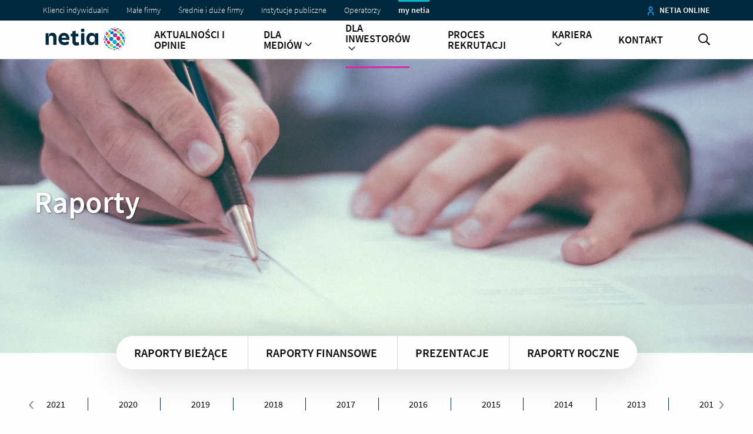

--- FILE ---
content_type: text/html;charset=UTF-8
request_url: https://inwestor.netia.pl/raporty-biezace?dateFrom=2007-01-01&dateTo=2007-12-31&offset=40
body_size: 6058
content:
<!doctype html>
<html class="no-js" lang="pl">

<head>
  <meta charset="utf-8" />
  <meta http-equiv="x-dns-prefetch-control" content="on" />
  <meta name="viewport" content="width=device-width, initial-scale=1.0" />
  <link rel="stylesheet" href="https://cdn-netpr.pl/theme/250/34/css/styles.css" />
  <link rel="shortcut icon" href="/__system/resource/250/34/static/favicon.ico" />
  <meta http-equiv="X-UA-Compatible" content="IE=edge" />
  <script defer src="https://cdn-netpr.pl/theme/250/34/js/scripts.js"></script>

  <link rel="preload" href="https://cdn-netpr.pl/theme/250/34/fonts/SourceSansPro-Regular.woff2" as="font" crossorigin="anonymous" />
  <style>
      @font-face {
          font-family: 'Source Sans Pro';
          font-display: auto;
          src: url('https://cdn-netpr.pl/theme/250/34/fonts/SourceSansPro-Regular.woff2') format('woff2');
          font-weight: 400;
      }
      @font-face {
          font-family: 'Source Sans Pro';
          font-display: auto;
          src: url('https://cdn-netpr.pl/theme/250/34/fonts/SourceSansPro-Light.woff2') format('woff2');
          font-weight: 300;
      }
      @font-face {
          font-family: 'Source Sans Pro';
          font-display: auto;
          src: url('https://cdn-netpr.pl/theme/250/34/fonts/SourceSansPro-SemiBold.woff2') format('woff2');
          font-weight: 700;
      }
  </style>

  <title>Raporty bieżące | Inwestor.Netia.pl</title>
  <meta name="description" content="Raporty bieżące przekazywane przez spółkę Netia S.A. poprzez system ESPI">
  <!--HEPDP7TzksX8GJxqXnZLk6-->
  <meta property="og:type" content="website" />
  <meta property="og:title" content="Raporty bieżące | Inwestor.Netia.pl">
  <meta property="og:description" content="Raporty bieżące przekazywane przez spółkę Netia S.A. poprzez system ESPI">
  <meta property="og:url" content="https://inwestor.netia.pl/raporty-biezace?dateFrom=2007-01-01&amp;dateTo=2007-12-31&amp;offset=40"/>
  <meta property="og:image" content="https://d2xhqqdaxyaju6.cloudfront.net/file/mediakit-s/1957561/6e/s-1200-630.jpg"/>
    
  <meta name="twitter:card" content="summary_large_image">
  <meta name="twitter:title" content="Raporty bieżące | Inwestor.Netia.pl">
  <meta name="twitter:description" content="Raporty bieżące przekazywane przez spółkę Netia S.A. poprzez system ESPI">
  <meta name="twitter:image" content="https://d2xhqqdaxyaju6.cloudfront.net/file/mediakit-s/1957561/6e/s-1200-630.jpg">
</head>

<body class="556" data-svg-link="https://cdn-netpr.pl/theme/250/34/img/svg-sprite.svg">

  <header class="header no-print"><div class="nnmenu">
  <div class="nnmenu__container">
      <ul class="nnmenu__list no-bullet">
            <li><a href="https://www.netia.pl/pl/">Klienci indywidualni</a></li>
            <li><a href="https://www.netia.pl/pl/male-firmy">Małe firmy</a></li>
            <li><a href="https://www.netia.pl/pl/srednie-i-duze-firmy">Średnie i duże firmy</a></li>
            <li><a href="https://www.netia.pl/pl/instytucje-publiczne">Instytucje publiczne</a></li>
            <li><a href="https://www.netia.pl/pl/operatorzy">Operatorzy</a></li>
        <li><a class="active" href="/">my netia</a></li>
      </ul>

    <div class="nnmenu__external-links">
      <a href="https://www.netiaonline.pl" class="nnmenu__external-link"><img src="/__system/resource/250/34/img/sys-person.png"
          alt=""> <span class="show-for-large">netia online</span></a>
    </div>
  </div>
</div>
<div class="main-menu">
  <div class="main-menu__container">
    <div class="hide-for-xlarge header__mobile-menu-action">
      <div class="hamb header__menu__mobile">
        <span></span><span></span><span></span><span></span><i>MENU</i>
      </div>
    </div>
    <div class="main-menu__logo"><a href="/"><img src="https://cdn-netpr.pl/theme/250/34/img/logo.png" alt="Netia"></a></div>
    <nav class="nav-js">
      <ul>
            <li class="">
              <a class="" href="https://my.netia.pl/aktualnosci-i-opinie">Aktualności i opinie</a>
            </li>
            <li class="">
              <a class="" href="https://my.netia.pl/komunikaty-prasowe">Dla mediów<svg class="icon icon--black"> <use xlink:href="#image-chevron-right"></use> </svg></a>
                <div class="submenu">
                  <div class="grid-container">
                    <div class="grid-x grid-margin-x">
                          <div class="cell small-12 large-4 submenu__contact show-for-large">
                                <div class="submenu__contact-icon">
                                  <img src="https://cdn-netpr.pl/file/portrait-ci/7619/773455736/90-90." alt="">
                                </div>
                                <div class="submenu__contact-details">
                                  <p class="submenu__contact-name">Karol Wieczorek</p>
                                  <p>
                                    <a class="submenu__contact-mail" href="mailto:karol.wieczorek@netia.pl">karol.wieczorek@netia.pl</a><br>
                                    <a class="submenu__contact-tel" href="tel:223522354">223522354</a>
                                  </p>
                                </div>
                          </div>
                        <ul class="cell small-12 large-4 submenu__list " >
                              <li><a href="https://my.netia.pl/komunikaty-prasowe">Informacje dla mediów</a></li>
                        </ul>
                    </div>
                  </div>
                </div>
            </li>
            <li class="current">
              <a class="active" href="https://inwestor.netia.pl">Dla inwestorów<svg class="icon icon--black"> <use xlink:href="#image-chevron-right"></use> </svg></a>
                <div class="submenu">
                  <div class="grid-container">
                    <div class="grid-x grid-margin-x">
                        <ul class="cell small-12 large-4 submenu__list " >
                              <li><a href="https://inwestor.netia.pl/podstawowe-informacje">Podstawowe informacje</a></li>
                              <li><a href="https://inwestor.netia.pl/raporty">Raporty i prezentacje</a></li>
                              <li><a href="https://inwestor.netia.pl/kalendarium">Kalendarium</a></li>
                              <li><a href="https://inwestor.netia.pl/lad-korporacyjny">Informacje dodatkowe</a></li>
                        </ul>
                    </div>
                  </div>
                </div>
            </li>
            <li class="">
              <a class="" href="https://my.netia.pl/kariera/proces-rekrutacji">Proces rekrutacji</a>
            </li>
            <li class="">
              <a class="" href="https://my.netia.pl/kariera">Kariera<svg class="icon icon--black"> <use xlink:href="#image-chevron-right"></use> </svg></a>
                <div class="submenu">
                  <div class="grid-container">
                    <div class="grid-x grid-margin-x">
                        <ul class="cell small-12 large-4 submenu__list col-2" >
                              <li><a href="https://my.netia.pl/kariera/dlaczego-my">Dlaczego my</a></li>
                              <li><a href="https://my.netia.pl/kariera/netia-fajrant">Netia fajrant</a></li>
                              <li><a href="https://my.netia.pl/kariera/oferty-pracy">Oferty pracy</a></li>
                              <li><a href="https://my.netia.pl/kariera/praktyki-i-staze">Praktyki i staże</a></li>
                              <li><a href="https://my.netia.pl/kariera/specjalisci">Specjaliści</a></li>
                              <li><a href="https://my.netia.pl/kariera/twarze-netii">Twarze Netii</a></li>
                        </ul>
                    </div>
                  </div>
                </div>
            </li>
            <li class="">
              <a class="" href="https://www.netia.pl/pl/kontakt">Kontakt</a>
            </li>
      </ul>
    </nav>
    <button type="button" class="main-nav__search">
      <svg class="icon icon--black icon--simple searchIcon-js pointer"> <use xlink:href="#image-search"></use> </svg>
    </button>
  </div>
</div>

<div data-popup="search" role="dialog" aria-modal="true" class="search searchContainer-js">
  <div class="search__header">
    <div class="search__header-container">
      <img src="https://cdn-netpr.pl/theme/250/34/img/logo-netia.svg" alt="Netia" class="search__logo">
      <button type="button" aria-label="zamknij okno"
        class=""><svg class="icon icon--black icon--simple searchIcon-js pointer"> <use xlink:href="#image-times"></use> </svg></button>
    </div>
  </div>
  <div class="search__body">
    <div id="mainSearch" class="search__body-container">
      <form action="/wyszukiwarka" autocomplete="off">
        <label for="searchHelp" id="searchHelpLabel" class="hide-for-large">Szukaj:</label>
        <input class="searchInput-js" name="q" type="search" placeholder="Szukaj w biurze prasowym" aria-owns="results"
          aria-expanded="false" aria-autocomplete="both" aria-describedby="inputDescription" autocomplete="off" required>
        <button type="submit" value="" aria-label="Szukaj" class="help-search__submit"><svg class="icon "> <use xlink:href="#image-search"></use> </svg></button>
        <span id="inputDescription" class="hide-for-large">Otwórz wyszukiwarkę</span>
      </form>
    </div>
  </div>
</div></header><section class="banner">  <picture>
    <source srcset='https://cdn-netpr.pl/file/mediakit-ci/1171186/-1616528537/1900-500.' media='(min-width: 1200px)'>
    <source srcset='https://cdn-netpr.pl/file/mediakit-ci/1171186/-1616528537/1199-500.' media='(min-width: 768px)'>
    <source srcset='https://cdn-netpr.pl/file/mediakit-ci/1171186/-1616528537/768-262.' media='(min-width: 0px)'>
    <img class='background-image fit-image' src='https://cdn-netpr.pl/file/mediakit-ci/1171186/-1616528537/1199-500.' alt='<h1>Raporty</h1>'>
  </picture>
<div class="banner__container grid-container">
  <div class="grid-x grid-margin-x banner__content align-middle">
    <div class="cell">
      <div class="banner__content-wrapper">
        <h1>Raporty</h1>
        
      </div>
    </div>
  </div>
</div></section><div class="report-nav"><div class="grid-container">
  <div class="grid-x align-center">
    <div class="cell shrink">

        <a href="/raporty-biezace?dateFrom=2021-01-01&amp;dateTo=2021-12-31" class="report-nav__item ">
          Raporty bieżące
        </a>
        <a href="https://inwestor.netia.pl/raporty-finansowe" class="report-nav__item ">
          Raporty finansowe
        </a>
        <a href="Prezentacje" class="report-nav__item ">
          Prezentacje
        </a>
        <a href="https://inwestor.netia.pl/raporty-roczne" class="report-nav__item ">
          Raporty roczne
        </a>
    </div>
  </div>
</div></div><div class="grid-x grid-container"><div class="medium-12 xlarge-12 cell large-12 small-12 years-list"><div class="grid-x grid-margin-x">
    <ul class="owl-carousel tabs no-bullet yeares">
                <li class="tabs-title">
                    <a class="" href="/raporty-biezace?dateFrom=2021-01-01&dateTo=2021-12-31" data-year="2021">
                        <span>2021</span>
                    </a>
                </li>
                <li class="tabs-title">
                    <a class="" href="/raporty-biezace?dateFrom=2020-01-01&dateTo=2020-12-31" data-year="2020">
                        <span>2020</span>
                    </a>
                </li>
                <li class="tabs-title">
                    <a class="" href="/raporty-biezace?dateFrom=2019-01-01&dateTo=2019-12-31" data-year="2019">
                        <span>2019</span>
                    </a>
                </li>
                <li class="tabs-title">
                    <a class="" href="/raporty-biezace?dateFrom=2018-01-01&dateTo=2018-12-31" data-year="2018">
                        <span>2018</span>
                    </a>
                </li>
                <li class="tabs-title">
                    <a class="" href="/raporty-biezace?dateFrom=2017-01-01&dateTo=2017-12-31" data-year="2017">
                        <span>2017</span>
                    </a>
                </li>
                <li class="tabs-title">
                    <a class="" href="/raporty-biezace?dateFrom=2016-01-01&dateTo=2016-12-31" data-year="2016">
                        <span>2016</span>
                    </a>
                </li>
                <li class="tabs-title">
                    <a class="" href="/raporty-biezace?dateFrom=2015-01-01&dateTo=2015-12-31" data-year="2015">
                        <span>2015</span>
                    </a>
                </li>
                <li class="tabs-title">
                    <a class="" href="/raporty-biezace?dateFrom=2014-01-01&dateTo=2014-12-31" data-year="2014">
                        <span>2014</span>
                    </a>
                </li>
                <li class="tabs-title">
                    <a class="" href="/raporty-biezace?dateFrom=2013-01-01&dateTo=2013-12-31" data-year="2013">
                        <span>2013</span>
                    </a>
                </li>
                <li class="tabs-title">
                    <a class="" href="/raporty-biezace?dateFrom=2012-01-01&dateTo=2012-12-31" data-year="2012">
                        <span>2012</span>
                    </a>
                </li>
                <li class="tabs-title">
                    <a class="" href="/raporty-biezace?dateFrom=2011-01-01&dateTo=2011-12-31" data-year="2011">
                        <span>2011</span>
                    </a>
                </li>
                <li class="tabs-title">
                    <a class="" href="/raporty-biezace?dateFrom=2010-01-01&dateTo=2010-12-31" data-year="2010">
                        <span>2010</span>
                    </a>
                </li>
                <li class="tabs-title">
                    <a class="" href="/raporty-biezace?dateFrom=2009-01-01&dateTo=2009-12-31" data-year="2009">
                        <span>2009</span>
                    </a>
                </li>
                <li class="tabs-title">
                    <a class="" href="/raporty-biezace?dateFrom=2008-01-01&dateTo=2008-12-31" data-year="2008">
                        <span>2008</span>
                    </a>
                </li>
                <li class="tabs-title">
                    <a class="" href="/raporty-biezace?dateFrom=2007-01-01&dateTo=2007-12-31" data-year="2007">
                        <span>2007</span>
                    </a>
                </li>
                <li class="tabs-title">
                    <a class="" href="/raporty-biezace?dateFrom=2006-01-01&dateTo=2006-12-31" data-year="2006">
                        <span>2006</span>
                    </a>
                </li>
                <li class="tabs-title">
                    <a class="" href="/raporty-biezace?dateFrom=2005-01-01&dateTo=2005-12-31" data-year="2005">
                        <span>2005</span>
                    </a>
                </li>
    </ul>
</div></div><div class="medium-12 xlarge-12 cell large-12 small-12 publication-list grid-x grid-margin-x grid-margin-y">  <a href="https://inwestor.netia.pl/raport/363111/informacja-nt-opcji-nabycia-akcji-wybor-przewodniczacego-i-wiceprzewodniczacego-rady-nadzorczej" class="cell small-12 medium-6 bigbox bigbox--all">
    <div class="bigbox__top">
      <div class="bigbox__date">
        <time datetime="2007-04-13">
          <span>13 kwi 2007</span>
        </time>
      </div>
    </div>
    <h3 class="bigbox__title">Informacja nt. opcji nabycia akcji; wybór Przewodniczącego i Wiceprzewodniczącego rady nadzorczej</h3>
      <p class="article-row__content__description">
          Raport bieżący nr 48/2007
      </p>
  </a>
  <a href="https://inwestor.netia.pl/raport/363110/informacja-o-nabyciu-akcji-netii-2017-07-18-15-35-03-229" class="cell small-12 medium-6 bigbox bigbox--all">
    <div class="bigbox__top">
      <div class="bigbox__date">
        <time datetime="2007-04-03">
          <span>03 kwi 2007</span>
        </time>
      </div>
    </div>
    <h3 class="bigbox__title">Informacja o nabyciu akcji Netii</h3>
      <p class="article-row__content__description">
          Raport bieżący nr 47/2007
      </p>
  </a>
  <a href="https://inwestor.netia.pl/raport/363109/przyznanie-opcji-nabycia-akcji-czlonkowi-zarzadu-2017-07-18-15-35-02-917" class="cell small-12 medium-6 bigbox bigbox--all">
    <div class="bigbox__top">
      <div class="bigbox__date">
        <time datetime="2007-04-02">
          <span>02 kwi 2007</span>
        </time>
      </div>
    </div>
    <h3 class="bigbox__title">Przyznanie opcji nabycia akcji członkowi Zarządu</h3>
      <p class="article-row__content__description">
          Raport bieżący nr 46/2007
      </p>
  </a>
  <a href="https://inwestor.netia.pl/raport/363108/rejestracja-zmian-statutu-netii" class="cell small-12 medium-6 bigbox bigbox--all">
    <div class="bigbox__top">
      <div class="bigbox__date">
        <time datetime="2007-03-30">
          <span>30 mar 2007</span>
        </time>
      </div>
    </div>
    <h3 class="bigbox__title">Rejestracja zmian Statutu Netii</h3>
      <p class="article-row__content__description">
          Raport bieżący nr 45/2007
      </p>
  </a>
  <a href="https://inwestor.netia.pl/raport/363107/zbycie-i-nabycie-akcji-netii-przez-podmiot-blisko-zwiazany-z-byla-przewodniczaca-rady-nadzorczej-netii-2017-07-18" class="cell small-12 medium-6 bigbox bigbox--all">
    <div class="bigbox__top">
      <div class="bigbox__date">
        <time datetime="2007-03-28">
          <span>28 mar 2007</span>
        </time>
      </div>
    </div>
    <h3 class="bigbox__title">Zbycie i nabycie akcji Netii (przez podmiot blisko związany z byłą przewodniczącą rady nadzorczej Netii)</h3>
      <p class="article-row__content__description">
          Raport bieżący nr 44/2007
      </p>
  </a>
  <a href="https://inwestor.netia.pl/raport/363106/wykaz-akcjonariuszy-posiadajacych-5-i-wiecej-ogolnej-liczby-glosow-obecnych-na-zwza-w-dniu-21-marca-2007-roku" class="cell small-12 medium-6 bigbox bigbox--all">
    <div class="bigbox__top">
      <div class="bigbox__date">
        <time datetime="2007-03-27">
          <span>27 mar 2007</span>
        </time>
      </div>
    </div>
    <h3 class="bigbox__title">Wykaz akcjonariuszy posiadających 5% i więcej ogólnej liczby głosów obecnych na ZWZA w dniu 21 marca 2007 roku</h3>
      <p class="article-row__content__description">
          Raport bieżący nr 43/2007
      </p>
  </a>
  <a href="https://inwestor.netia.pl/raport/363105/zbycie-i-nabycie-akcji-netii-przez-podmiot-blisko-zwiazany-z-byla-przewodniczaca-rady-nadzorczej-netii" class="cell small-12 medium-6 bigbox bigbox--all">
    <div class="bigbox__top">
      <div class="bigbox__date">
        <time datetime="2007-03-27">
          <span>27 mar 2007</span>
        </time>
      </div>
    </div>
    <h3 class="bigbox__title">Zbycie i nabycie akcji Netii (przez podmiot blisko związany z byłą przewodniczącą rady nadzorczej Netii)</h3>
      <p class="article-row__content__description">
          Raport bieżący nr 42/2007
      </p>
  </a>
  <a href="https://inwestor.netia.pl/raport/363103/powolanie-czlonka-zarzadu-2017-07-18-15-34-59-143" class="cell small-12 medium-6 bigbox bigbox--all">
    <div class="bigbox__top">
      <div class="bigbox__date">
        <time datetime="2007-03-21">
          <span>21 mar 2007</span>
        </time>
      </div>
    </div>
    <h3 class="bigbox__title">Powołanie członka Zarządu</h3>
      <p class="article-row__content__description">
          Raport bieżący nr 41/2007
      </p>
  </a>
  <a href="https://inwestor.netia.pl/raport/363104/zwyczajne-walne-zgromadzenie-akcjonariuszy-zwolane-na-dzien-21-marca-2007-roku-podjete-uchwaly" class="cell small-12 medium-6 bigbox bigbox--all">
    <div class="bigbox__top">
      <div class="bigbox__date">
        <time datetime="2007-03-21">
          <span>21 mar 2007</span>
        </time>
      </div>
    </div>
    <h3 class="bigbox__title">Zwyczajne Walne Zgromadzenie Akcjonariuszy zwołane na dzień 21 marca 2007 roku – podjęte uchwały</h3>
      <p class="article-row__content__description">
          Raport bieżący nr 40/2007
      </p>
  </a>
  <a href="https://inwestor.netia.pl/raport/363101/wybor-podmiotu-uprawnionego-do-badania-sprawozdan-finansowych-2017-07-18-15-34-58-844" class="cell small-12 medium-6 bigbox bigbox--all">
    <div class="bigbox__top">
      <div class="bigbox__date">
        <time datetime="2007-03-21">
          <span>21 mar 2007</span>
        </time>
      </div>
    </div>
    <h3 class="bigbox__title">Wybór podmiotu uprawnionego do badania sprawozdań finansowych</h3>
      <p class="article-row__content__description">
          Raport bieżący nr 39/2007
      </p>
  </a>
  <a href="https://inwestor.netia.pl/raport/363102/rezygnacja-przewodniczacej-rady-nadzorczej" class="cell small-12 medium-6 bigbox bigbox--all">
    <div class="bigbox__top">
      <div class="bigbox__date">
        <time datetime="2007-03-21">
          <span>21 mar 2007</span>
        </time>
      </div>
    </div>
    <h3 class="bigbox__title">Rezygnacja Przewodniczącej Rady Nadzorczej</h3>
      <p class="article-row__content__description">
          Raport bieżący nr 38/2007
      </p>
  </a>
  <a href="https://inwestor.netia.pl/raport/363100/rezygnacje-czlonkow-zarzadu" class="cell small-12 medium-6 bigbox bigbox--all">
    <div class="bigbox__top">
      <div class="bigbox__date">
        <time datetime="2007-03-20">
          <span>20 mar 2007</span>
        </time>
      </div>
    </div>
    <h3 class="bigbox__title">Rezygnacje członków zarządu</h3>
      <p class="article-row__content__description">
          Raport bieżący nr 37/2007
      </p>
  </a>
  <a href="https://inwestor.netia.pl/raport/363099/zbycie-i-nabycie-akcji-netii-przez-podmiot-blisko-zwiazany-z-przewodniczaca-rady-nadzorczej-netii" class="cell small-12 medium-6 bigbox bigbox--all">
    <div class="bigbox__top">
      <div class="bigbox__date">
        <time datetime="2007-03-19">
          <span>19 mar 2007</span>
        </time>
      </div>
    </div>
    <h3 class="bigbox__title">Zbycie i nabycie akcji Netii (przez podmiot blisko związany z przewodniczącą rady nadzorczej Netii)</h3>
      <p class="article-row__content__description">
          Raport bieżący nr 36/2007
      </p>
  </a>
  <a href="https://inwestor.netia.pl/raport/363098/zbycie-akcji-netii-przez-podmiot-blisko-zwiazany-z-przewodniczaca-rady-nadzorczej-netii-2017-07-18" class="cell small-12 medium-6 bigbox bigbox--all">
    <div class="bigbox__top">
      <div class="bigbox__date">
        <time datetime="2007-03-16">
          <span>16 mar 2007</span>
        </time>
      </div>
    </div>
    <h3 class="bigbox__title">Zbycie akcji Netii (przez podmiot blisko związany z przewodniczącą rady nadzorczej Netii)</h3>
      <p class="article-row__content__description">
          Raport bieżący nr 35/2007
      </p>
  </a>
  <a href="https://inwestor.netia.pl/raport/363097/nabycie-akcji-netii-przez-podmiot-blisko-zwiazany-z-przewodniczaca-rady-nadzorczej-netii" class="cell small-12 medium-6 bigbox bigbox--all">
    <div class="bigbox__top">
      <div class="bigbox__date">
        <time datetime="2007-03-13">
          <span>13 mar 2007</span>
        </time>
      </div>
    </div>
    <h3 class="bigbox__title">Nabycie akcji Netii (przez podmiot blisko związany z przewodniczącą rady nadzorczej Netii)</h3>
      <p class="article-row__content__description">
          Raport bieżący nr 34/2007
      </p>
  </a>
  <a href="https://inwestor.netia.pl/raport/363096/zwyczajne-walne-zgromadzenie-akcjonariuszy-zwolane-na-dzien-21-marca-2007-roku-projekty-uchwal" class="cell small-12 medium-6 bigbox bigbox--all">
    <div class="bigbox__top">
      <div class="bigbox__date">
        <time datetime="2007-03-12">
          <span>12 mar 2007</span>
        </time>
      </div>
    </div>
    <h3 class="bigbox__title">Zwyczajne Walne Zgromadzenie Akcjonariuszy zwołane na dzień 21 marca 2007 roku – projekty uchwał</h3>
      <p class="article-row__content__description">
          Raport bieżący nr 33/2007
      </p>
  </a>
  <a href="https://inwestor.netia.pl/raport/363095/nabycie-i-zbycie-akcji-netii-przez-podmiot-blisko-zwiazany-z-przewodniczaca-rady-nadzorczej-netii-2017-07-18-15-34-54-835" class="cell small-12 medium-6 bigbox bigbox--all">
    <div class="bigbox__top">
      <div class="bigbox__date">
        <time datetime="2007-03-09">
          <span>09 mar 2007</span>
        </time>
      </div>
    </div>
    <h3 class="bigbox__title">Nabycie i zbycie akcji Netii (przez podmiot blisko związany z przewodniczącą rady nadzorczej Netii)</h3>
      <p class="article-row__content__description">
          Raport bieżący nr 32/2007
      </p>
  </a>
  <a href="https://inwestor.netia.pl/raport/363094/nabycie-i-zbycie-akcji-netii-przez-podmiot-blisko-zwiazany-z-przewodniczaca-rady-nadzorczej-netii-2017-07-18-15-34-54-271" class="cell small-12 medium-6 bigbox bigbox--all">
    <div class="bigbox__top">
      <div class="bigbox__date">
        <time datetime="2007-03-07">
          <span>07 mar 2007</span>
        </time>
      </div>
    </div>
    <h3 class="bigbox__title">Nabycie i zbycie akcji Netii (przez podmiot blisko związany z przewodniczącą rady nadzorczej Netii)</h3>
      <p class="article-row__content__description">
          Raport bieżący nr 31/2007
      </p>
  </a>
  <a href="https://inwestor.netia.pl/raport/363089/informacja-o-nabyciu-akcji-netii-2017-07-18-15-34-48-595" class="cell small-12 medium-6 bigbox bigbox--all">
    <div class="bigbox__top">
      <div class="bigbox__date">
        <time datetime="2007-03-02">
          <span>02 mar 2007</span>
        </time>
      </div>
    </div>
    <h3 class="bigbox__title">Informacja o nabyciu akcji Netii</h3>
      <p class="article-row__content__description">
          Raport bieżący nr 30/2007
      </p>
  </a>
  <a href="https://inwestor.netia.pl/raport/363093/nabycie-i-zbycie-akcji-netii-przez-podmiot-blisko-zwiazany-z-przewodniczaca-rady-nadzorczej-netii-2017-07-18-15-34-53-775" class="cell small-12 medium-6 bigbox bigbox--all">
    <div class="bigbox__top">
      <div class="bigbox__date">
        <time datetime="2007-03-02">
          <span>02 mar 2007</span>
        </time>
      </div>
    </div>
    <h3 class="bigbox__title">Nabycie i zbycie akcji Netii (przez podmiot blisko związany z przewodniczącą rady nadzorczej Netii)</h3>
      <p class="article-row__content__description">
          Raport bieżący nr 29/2007
      </p>
  </a>

      <div class="pag"> <nav class="pagination" aria-label="Paginacja"> <ul class="pagination__list"> <li>  <a  href="/raporty-biezace?dateFrom=2007-01-01&amp;dateTo=2007-12-31&amp;offset=20"  class="button pagination__item pagination__item--prev " aria-label="Wróć do poprzedniej strony - 2"  > poprzednia </a> </li>          <li class="show-for-large"> <a href="/raporty-biezace?dateFrom=2007-01-01&amp;dateTo=2007-12-31&amp;offset=0" class="button pagination__item" aria-label="Przejdź do strony 1">1</a> </li>    <li class="show-for-large"> <a href="/raporty-biezace?dateFrom=2007-01-01&amp;dateTo=2007-12-31&amp;offset=20" class="button pagination__item" aria-label="Przejdź do strony 2">2</a> </li>    <li> <a href="#" class="button pagination__item pagination__item--current" aria-label="Aktualna strona - 3" aria-current="true">3</a> </li>    <li class="show-for-large"> <a href="/raporty-biezace?dateFrom=2007-01-01&amp;dateTo=2007-12-31&amp;offset=60" class="button pagination__item" aria-label="Przejdź do strony 4">4</a> </li>    <li class="show-for-large"> <a href="/raporty-biezace?dateFrom=2007-01-01&amp;dateTo=2007-12-31&amp;offset=80" class="button pagination__item" aria-label="Przejdź do strony 5">5</a> </li>        <li> <a  href="/raporty-biezace?dateFrom=2007-01-01&amp;dateTo=2007-12-31&amp;offset=60"  class="button pagination__item pagination__item--next " aria-label="Przejdź do następnej strony - 4"  > następna </a> </li> </ul> </nav> </div>   
</div></div><div class=""><div class="sb-spacer "></div></div><section class="subscribe-section revealer no-print">
<div
  class='subscribe-section__container '
  id='form'
>
    <picture>
      <source
        srcset='https://cdn-netpr.pl/file/mediakit-s/1168809/6d/s-1920-x.'
        media='(min-width: 1920px)'
      />
      <source
        srcset='https://cdn-netpr.pl/file/mediakit-s/1168809/6d/s-1366-x.'
        media='(min-width: 1366px)'
      />
      <source
        srcset='https://cdn-netpr.pl/file/mediakit-s/1168809/6d/s-768-x.'
        media='(min-width: 768px)'
      />
      <source
        srcset='https://cdn-netpr.pl/file/mediakit-s/1168809/6d/s-360-x.'
        media='(max-width: 767px)'
      />
      <img
        class='background-image fit-image image-fileter--blur'
        src='https://cdn-netpr.pl/file/mediakit-s/1168809/6d/s-1366-x.'
        alt='bgimage'
      />
    </picture>

  <div class='grid-container subscribe-section__header'>
    <div class='grid-x align-center'>
      <div class='cell small-12 medium-8 large-7'>
             <h2 class="heading__content revealer margin-bottom-2 heading__content--big text-center ">bądź na bieżąco </h2>       
      </div>
    </div>

      <div class='grid-x align-center'>
        <div class='cell small-12 large-9'>
          <form
            id='subscribe-form'
            action='#form'
            method='POST'
            class=''
          >
            <div class='grid-x grid-margin-x align-center'>
                         <div class="input cell small-12 medium-8 large-7 magLabel  email"> <label class="form__label " for="4522"> E-mail*  </label>   <input id="4522" class="form__input" type="email" name="4522"  value=""  data-parsley-error-message="Pole jest wymagane" required />   </div>               <div class="input cell small-12 medium-8 large-7 magLabel  hide-elem"> <label class="form__label " for="4523"> Imiona  </label>   <input id="4523" class="form__input" type="text" name="4523"  value=""  data-parsley-error-message="Pole jest wymagane"  />   </div>               <div class="input cell small-12 medium-8 large-7 magLabel  hide-elem"> <label class="form__label " for="4524"> Nazwisko  </label>   <input id="4524" class="form__input" type="text" name="4524"  value=""  data-parsley-error-message="Pole jest wymagane"  />   </div>               <div class="input cell small-12 medium-8 large-7 magLabel  hide-elem"> <label class="form__label " for="4525"> Stanowisko  </label>   <input id="4525" class="form__input" type="text" name="4525"  value=""  data-parsley-error-message="Pole jest wymagane"  />   </div>               <div class="input cell small-12 medium-8 large-7 magLabel  hide-elem"> <label class="form__label " for="4526"> Firma  </label>   <input id="4526" class="form__input" type="text" name="4526"  value=""  data-parsley-error-message="Pole jest wymagane"  />   </div>               <div class="input cell small-12 medium-8 large-7 magLabel  hide-elem"> <label class="form__label " for="4527"> Telefon komórkowy  </label>   <input id="4527" class="form__input" type="text" name="4527"  value=""  data-parsley-error-message="Pole jest wymagane"  />   </div>               <input id="__embedid" required name="__embedid" type="hidden" value="subcontainer1-empty_space_block-dropzone/4/subscribeForm">               <input id="_csrf" required name="_csrf" type="hidden" value="v44XbIjSyVQpPgq9AZ9cUdfafUHUNgJMscqD0yPcg_wViQj3jutxVe7i8GYEXGmKNLJoMuLuUCDmA2Rh1fm35kG94ckkujmS">       
            </div>
            <div
              class='grid-x grid-margin-x align-center captcha-container
                '
            >
            </div>

            <div
              id='buttons'
              class='cell small-12 subscribe-button margin-top-2'
            >
                <input
                  id='submit'
                  class='text show-more__button button rounded secondary standard'
                  type='submit'
                  value='chcę otrzymywać najnowsze informacje'
                />
            </div>
          </form>
        </div>
      </div>
  </div>
</div></section><div class=""><div class="sb-spacer "></div></div><footer class="main-footer no-print"><div class="footer__top">
    <div class="grid-container">
        <div class="grid-x grid-margin-x">
            <div class="cell small-3 show-for-large">
                <h2 class="footer__category">Pakiety</h2>
                <ul class="footer__list">
                    <li><a target="_blank" rel="noopener noreferrer" href="https://www.netia.pl/pl/pakiety/internet-telewizja/na-start" title="Przejdź do strony z ofertą na Internet stacjonarny z Telewizją Na Start">Internet + Telewizja Na Start</a></li>
                    <li><a target="_blank" rel="noopener noreferrer" href="https://www.netia.pl/pl/pakiety/internet-telewizja/elastyczna" title="Przejdź do strony z ofertą na Internet stacjonarny z Telewizją Elastyczną">Internet + Telewizja Elastyczna</a></li>
                    <li><a target="_blank" rel="noopener noreferrer" href="https://www.netia.pl/pl/pakiety/internet-telewizja/dla-kinomaniaka" title="Przejdź do strony z ofertą na Internet stacjonarny z Telewizją Dla Kinomaniaka" >Internet + Telewizja Dla Kinomaniaka</a></li>
                    <li><a target="_blank" rel="noopener noreferrer" href="https://www.netia.pl/pl/pakiety/internet-telewizja/dla-fanow-sportu" title="Przejdź do strony z ofertą na Internet stacjonarny z Telewizją Dla Fanów Sportu" >Internet + Telewizja Dla Fanów Sportu</a></li>
                </ul>
                <h2 class="footer__category">Internet stacjonarny</h2>
                <ul class="footer__list">
                    <li><a target="_blank" rel="noopener noreferrer" href="https://www.netia.pl/pl/internet" title="Przejdź do strony z porównaniem ofert na Internet stacjonarny">Porównanie ofert</a></li>
                </ul>
                <h2 class="footer__category">Telefon stacjonarny</h2>
                <ul class="footer__list">
                    <li><a target="_blank" rel="noopener noreferrer" href="https://www.netia.pl/pl/telefon-stacjonarny" title="Przejdź do strony z porównaniem ofert na Telefon stacjonarny" >Porównanie ofert</a></li>
                </ul>
            </div>
            <div class="cell small-3 show-for-large">
                <h2 class="footer__category">Telewizja</h2>
                <ul class="footer__list">
                    <li><a target="_blank" rel="noopener noreferrer" href="https://www.netia.pl/pl/telewizja/gotowe-zestawy" title="Przejdź do strony z gotowymi zestawami telewizyjnymi od Netii" >Gotowe zestawy</a></li>
                    <li><a target="_blank" rel="noopener noreferrer" href="https://www.netia.pl/pl/telewizja/elastyczna" title="Sprawdź ofertę Telewizji Elastycznej" >Stwórz własną TV</a></li>
                    <li><a target="_blank" rel="noopener noreferrer" href="https://www.netia.pl/pl/telewizja/dlaczego-netia-tv" title="Przejdź do strony Dlaczego Netia TV" >Dlaczego Netia TV</a></li>
                    <li><a target="_blank" rel="noopener noreferrer" href="https://www.netia.pl/pl/telewizja/kanaly-tv" title="Sprawdź pełną listę kanałów dostępnych w ofercie Netii" >Kanały TV</a></li>
                    <li><a target="_blank" rel="noopener noreferrer" href="https://www.netia.pl/pl/telewizja/netia-vod" title="Dowiedz się więcej o Netia VOD" >Netia VOD</a></li>
                    <li><a target="_blank" rel="noopener noreferrer" href="https://www.netia.pl/pl/telewizja/giganagrywarka" title="Dowiedz się więcej o usłudze Giganagrywarka" >Giganagrywarka</a></li>
                </ul>
            </div>
            <div class="cell small-3 show-for-large">
                <h2 class="footer__category">Internet mobilny</h2>
                <ul class="footer__list">
                    <li><a target="_blank" rel="noopener noreferrer" href="https://www.netia.pl/pl/internet-mobilny" title="Przejdź do strony z porównaniem ofert na Internet mobilny" >Porównanie ofert</a></li>
                </ul>
                <h2 class="footer__category">Telefon komórkowy</h2>
                <ul class="footer__list">
                    <li><a target="_blank" rel="noopener noreferrer" href="https://www.netia.pl/pl/telefon-komorkowy" title="Przejdź do strony z porównaniem ofert na telefon komórkowy" >Porównanie ofert</a></li>
                </ul>
                <h2 class="footer__category">Pozostałe usługi</h2>
                <ul class="footer__list">
                    <li><a target="_blank" rel="noopener noreferrer" href="https://www.netia.pl/pl/uslugi" title="Zapoznaj się z pozostałymi usługami oferowanymi przez Netię" >Zestawienie pozostałych usług</a></li>
                </ul>
            </div>
            <div class="cell small-3 show-for-large">
                <ul class="footer__links">
                    <li><a href="https://www.netia.pl/pl/pomoc" title="Przejdź do sekcji pomocy na netia.pl" > Pomoc</a> </li>
                    <li><a href="https://www.netia.pl/pl/kontakt" title="Przejdź do strony kontaktu" > Kontakt</a> </li>
                    <li><a href="https://www.netia.pl/pl/salony" title="Przejdź do mapy salonów" > Salony</a> </li>
                    <li><a href="https://my.netia.pl/" title="Przejdź do strony o firmie Netia" > O Netii</a></li>
                    <li><a href="https://inwestor.netia.pl" title="Przejdź do strony dla inwestorów" > Dla inwestorów</a></li>
                    <li><a href="https://my.netia.pl/kariera" title="Przejdź do strony z ofertami pracy" > Kariera</a> </li>
                    <li><a href="https://my.netia.pl/komunikaty-prasowe" title="Przejdź do strony z komunikatami prasowymi"> Serwis prasowy</a></li>
                </ul>
                <div class="footer__social">
                    <a href="https://pl-pl.facebook.com/netia.sa" title="Przejdź na profil Netii na Facebooku" target="_blank" rel="noopener noreferrer">
                        <img src="/__system/resource/250/34/img/facebook.svg" alt="Facebook" class="footer__social-icon">
                    </a>
                    <a href="https://www.youtube.com/user/NetiaWolnoscWyboru" title="Przejdź na profil Netii na YouTube" target="_blank"  rel="noopener noreferrer">
                        <img src="/__system/resource/250/34/img/youtube.svg" alt="Youtube" class="footer__social-icon">
                    </a>
                    <a href="https://twitter.com/NETIA_SA" title="Przejdź na profil Netii na Twitterze" target="_blank"  rel="noopener noreferrer">
                        <img src="/__system/resource/250/34/img/twitter.svg" alt="Twitter" class="footer__social-icon">
                    </a>
                    <a href="https://www.instagram.com/netia.sa/" title="Przejdź na profil Netii na Instagramie" target="_blank"  rel="noopener noreferrer">
                        <img src="/__system/resource/250/34/img/instagram.svg" alt="Instagram" class="footer__social-icon">
                    </a>
                </div>
            </div>
            <div class="cell small-12 footer__bottom-links">
                <a class="hide-for-large" href="https://www.netia.pl/pl/komunikaty" title="Przejdź do strony z komunikatami od Netii" >Komunikaty</a>
                <a class="hide-for-large" href="https://www.netia.pl/pl/polityka-prywatnosci" title="Przejdź do strony z polityką prywatności Netii" >Polityka prywatności </a>
                <a class="hide-for-large" href="https://www.netia.pl/pl/nota-prawna" title="Przejdź do strony z informacjami prawnymi" >Nota prawna</a>
                <a class="hide-for-large" href="https://www.netia.pl/pl/projekt-wspolfinansowany-z-ue" title="Przejdź do strony opisującymi projekty współfinansowane przez UE" >Projekty współfinansowane przez UE</a>
                <a class="hide-for-large" href="https://www.netia.pl/pl/regulacja-eog" title="" >Regulacja EOG</a>
                <a class="hide-for-large" href="https://www.netia.pl/pl/czym-jest-swiatlowod" title="Przejdź do strony z artykułem czym jest światłowód od Netii" >Czym jest światłowód?</a>
            </div>
        </div>
    </div>
</div>
<div class="footer__bottom">
    <div class="footer__bottom-links grid-container">
        <div class="grid-x cell align-right">
            <a class="show-for-large" href="https://www.netia.pl/pl/komunikaty" title="Przejdź do strony z komunikatami od Netii" >Komunikaty</a>
            <a class="show-for-large" href="https://www.netia.pl/pl/polityka-prywatnosci" title="Przejdź do strony z polityką prywatności Netii" >Polityka prywatności </a>
            <a class="show-for-large" href="https://www.netia.pl/pl/nota-prawna" title="Przejdź do strony z informacjami prawnymi" >Nota prawna</a>
            <a class="show-for-large" href="https://www.netia.pl/pl/projekt-wspolfinansowany-z-ue" title="Przejdź do strony opisującymi projekty współfinansowane przez UE" >Projekty współfinansowane przez UE</a>
            <a class="show-for-large" href="https://www.netia.pl/pl/regulacja-eog" title="" >Regulacja EOG</a>
            <a class="show-for-large" href="https://www.netia.pl/pl/czym-jest-swiatlowod" title="Przejdź do strony z artykułem czym jest światłowód od Netii" >Czym jest światłowód?</a>
            <div class="footer__copyright">2026 © Netia SA</div>
        </div>
    </div>
</div></footer>

</body>

</html>

--- FILE ---
content_type: text/css
request_url: https://cdn-netpr.pl/theme/250/34/css/styles.css
body_size: 28246
content:
@charset "UTF-8";@media print,screen and (min-width:40em){.reveal,.reveal.large,.reveal.small,.reveal.tiny{right:auto;left:auto;margin:0 auto}}/*! normalize.css v8.0.0 | MIT License | github.com/necolas/normalize.css */html{line-height:1.15;-webkit-text-size-adjust:100%}body{margin:0}.report h1 p,h1{font-size:2em;margin:.67em 0}hr{box-sizing:content-box;height:0;overflow:visible}pre{font-family:monospace,monospace;font-size:1em}a{background-color:transparent}abbr[title]{border-bottom:none;text-decoration:underline;-webkit-text-decoration:underline dotted;text-decoration:underline dotted}b,strong{font-weight:bolder}code,kbd,samp{font-family:monospace,monospace;font-size:1em}small{font-size:80%}sub,sup{font-size:75%;line-height:0;position:relative;vertical-align:baseline}sub{bottom:-.25em}sup{top:-.5em}img{border-style:none}button,input,optgroup,select,textarea{font-family:inherit;font-size:100%;line-height:1.15;margin:0}button,input{overflow:visible}button,select{text-transform:none}[type=button],[type=reset],[type=submit],button{-webkit-appearance:button}[type=button]::-moz-focus-inner,[type=reset]::-moz-focus-inner,[type=submit]::-moz-focus-inner,button::-moz-focus-inner{border-style:none;padding:0}[type=button]:-moz-focusring,[type=reset]:-moz-focusring,[type=submit]:-moz-focusring,button:-moz-focusring{outline:1px dotted ButtonText}fieldset{padding:.35em .75em .625em}legend{box-sizing:border-box;color:inherit;display:table;max-width:100%;padding:0;white-space:normal}progress{vertical-align:baseline}textarea{overflow:auto}[type=checkbox],[type=radio]{box-sizing:border-box;padding:0}[type=number]::-webkit-inner-spin-button,[type=number]::-webkit-outer-spin-button{height:auto}[type=search]{-webkit-appearance:textfield;outline-offset:-2px}[type=search]::-webkit-search-decoration{-webkit-appearance:none}::-webkit-file-upload-button{-webkit-appearance:button;font:inherit}details{display:block}summary{display:list-item}template{display:none}[hidden]{display:none}.foundation-mq{font-family:"small=0em&medium=40em&large=64em&xlarge=75em&xxlarge=90em"}html{box-sizing:border-box;font-size:100%}*,::after,::before{box-sizing:inherit}body{margin:0;padding:0;background:#fefefe;font-family:"Source Sans Pro",Roboto,Arial,sans-serif;font-weight:400;line-height:1.42857;color:#0a0a0a;-webkit-font-smoothing:antialiased;-moz-osx-font-smoothing:grayscale}img{display:inline-block;vertical-align:middle;max-width:100%;height:auto;-ms-interpolation-mode:bicubic}textarea{height:auto;min-height:50px;border-radius:0}select{box-sizing:border-box;width:100%;border-radius:0}.map_canvas embed,.map_canvas img,.map_canvas object,.mqa-display embed,.mqa-display img,.mqa-display object{max-width:none!important}button{padding:0;-webkit-appearance:none;appearance:none;border:0;border-radius:0;background:0 0;line-height:1;cursor:auto}[data-whatinput=mouse] button{outline:0}pre{overflow:auto}button,input,optgroup,select,textarea{font-family:inherit}.is-visible{display:block!important}.is-hidden{display:none!important}[type=color],[type=date],[type=datetime-local],[type=datetime],[type=email],[type=month],[type=number],[type=password],[type=search],[type=tel],[type=text],[type=time],[type=url],[type=week],textarea{display:block;box-sizing:border-box;width:100%;height:2.36607rem;margin:0 0 1rem;padding:.5rem;border:1px solid #cacaca;border-radius:0;background-color:#fefefe;box-shadow:inset 0 1px 2px rgba(10,10,10,.1);font-family:inherit;font-size:1rem;font-weight:400;line-height:1.42857;color:#0a0a0a;transition:box-shadow .5s,border-color .25s ease-in-out;-webkit-appearance:none;appearance:none}[type=color]:focus,[type=date]:focus,[type=datetime-local]:focus,[type=datetime]:focus,[type=email]:focus,[type=month]:focus,[type=number]:focus,[type=password]:focus,[type=search]:focus,[type=tel]:focus,[type=text]:focus,[type=time]:focus,[type=url]:focus,[type=week]:focus,textarea:focus{outline:0;border:1px solid #999;background-color:#fefefe;box-shadow:0 0 5px #cacaca;transition:box-shadow .5s,border-color .25s ease-in-out}textarea{max-width:100%}textarea[rows]{height:auto}input:disabled,input[readonly],textarea:disabled,textarea[readonly]{background-color:#f7f7f7;cursor:not-allowed}[type=button],[type=submit]{-webkit-appearance:none;appearance:none;border-radius:0}input[type=search]{box-sizing:border-box}:-ms-input-placeholder{color:#cacaca}::placeholder{color:#cacaca}[type=checkbox],[type=file],[type=radio]{margin:0 0 1rem}[type=checkbox]+label,[type=radio]+label{display:inline-block;vertical-align:baseline;margin-left:.5rem;margin-right:1rem;margin-bottom:0}[type=checkbox]+label[for],[type=radio]+label[for]{cursor:pointer}label>[type=checkbox],label>[type=radio]{margin-right:.5rem}[type=file]{width:100%}label{display:block;margin:0;font-size:.875rem;font-weight:400;line-height:1.8;color:#0a0a0a}label.middle{margin:0 0 1rem;padding:.5625rem 0}.help-text{margin-top:-.5rem;font-size:.8125rem;font-style:italic;color:#0a0a0a}.input-group{display:flex;width:100%;margin-bottom:1rem;align-items:stretch}.input-group>:first-child,.input-group>:first-child.input-group-button>*{border-radius:0}.input-group>:last-child,.input-group>:last-child.input-group-button>*{border-radius:0}.input-group-button,.input-group-button a,.input-group-button button,.input-group-button input,.input-group-button label,.input-group-field,.input-group-label{margin:0;white-space:nowrap}.input-group-label{padding:0 1rem;border:1px solid #cacaca;background:#f7f7f7;color:#0a0a0a;text-align:center;white-space:nowrap;display:flex;flex:0 0 auto;align-items:center}.input-group-label:first-child{border-right:0}.input-group-label:last-child{border-left:0}.input-group-field{border-radius:0;flex:1 1 0px;min-width:0}.input-group-button{padding-top:0;padding-bottom:0;text-align:center;display:flex;flex:0 0 auto}.input-group-button a,.input-group-button button,.input-group-button input,.input-group-button label{align-self:stretch;height:auto;padding-top:0;padding-bottom:0;font-size:1rem}fieldset{margin:0;padding:0;border:0}legend{max-width:100%;margin-bottom:.5rem}.fieldset{margin:1.125rem 0;padding:1.25rem;border:1px solid #cacaca}.fieldset legend{margin:0;margin-left:-.1875rem;padding:0 .1875rem}select{height:2.36607rem;margin:0 0 1rem;padding:.5rem;-webkit-appearance:none;appearance:none;border:1px solid #cacaca;border-radius:0;background-color:#fefefe;font-family:inherit;font-size:1rem;font-weight:400;line-height:1.42857;color:#0a0a0a;background-image:url("data:image/svg+xml;utf8,<svg xmlns='http://www.w3.org/2000/svg' version='1.1' width='32' height='24' viewBox='0 0 32 24'><polygon points='0,0 32,0 16,24' style='fill: rgb%28153, 153, 153%29'></polygon></svg>");background-origin:content-box;background-position:right -1rem center;background-repeat:no-repeat;background-size:9px 6px;padding-right:1.5rem;transition:box-shadow .5s,border-color .25s ease-in-out}@media screen and (min-width:0\0){select{background-image:url([data-uri])}}select:focus{outline:0;border:1px solid #999;background-color:#fefefe;box-shadow:0 0 5px #cacaca;transition:box-shadow .5s,border-color .25s ease-in-out}select:disabled{background-color:#f7f7f7;cursor:not-allowed}select::-ms-expand{display:none}select[multiple]{height:auto;background-image:none}select:not([multiple]){padding-top:0;padding-bottom:0}.is-invalid-input:not(:focus){border-color:#cc4b37;background-color:#f9ecea}.is-invalid-input:not(:focus):-ms-input-placeholder{color:#cc4b37}.is-invalid-input:not(:focus)::placeholder{color:#cc4b37}.is-invalid-label{color:#cc4b37}.form-error{display:none;margin-top:-.5rem;margin-bottom:1rem;font-size:.75rem;font-weight:700;color:#cc4b37}.form-error.is-visible{display:block}.report h1 p,blockquote,dd,div,dl,dt,form,h1,h2,h3,h4,h5,h6,li,ol,p,pre,td,th,ul{margin:0;padding:0}p{margin-bottom:1rem;font-size:inherit;line-height:1.6;text-rendering:optimizeLegibility}em,i{font-style:italic;line-height:inherit}b,strong{font-weight:700;line-height:inherit}small{font-size:80%;line-height:inherit}.h1,.h2,.h3,.h4,.h5,.h6,.report h1 p,h1,h2,h3,h4,h5,h6{font-family:"Source Sans Pro",Roboto,Arial,sans-serif;font-style:normal;font-weight:300;color:inherit;text-rendering:optimizeLegibility}.h1 small,.h2 small,.h3 small,.h4 small,.h5 small,.h6 small,.report h1 p small,h1 small,h2 small,h3 small,h4 small,h5 small,h6 small{line-height:0;color:#cacaca}.h1,.report h1 p,h1{font-size:1.5rem;line-height:1.4;margin-top:0;margin-bottom:.5rem}.h2,h2{font-size:1.25rem;line-height:1.4;margin-top:0;margin-bottom:.5rem}.h3,h3{font-size:1.1875rem;line-height:1.4;margin-top:0;margin-bottom:.5rem}.h4,h4{font-size:1.125rem;line-height:1.4;margin-top:0;margin-bottom:.5rem}.h5,h5{font-size:1.0625rem;line-height:1.4;margin-top:0;margin-bottom:.5rem}.h6,h6{font-size:1rem;line-height:1.4;margin-top:0;margin-bottom:.5rem}@media print,screen and (min-width:40em){.h1,.report h1 p,h1{font-size:3.625rem}.h2,h2{font-size:2.625rem}.h3,h3{font-size:2rem}.h4,h4{font-size:1.5625rem}.h5,h5{font-size:1.25rem}.h6,h6{font-size:1rem}}a{line-height:inherit;color:#00283d;text-decoration:none;cursor:pointer}a:focus,a:hover{color:#002234}a img{border:0}hr{clear:both;max-width:75rem;height:0;margin:1.25rem auto;border-top:0;border-right:0;border-bottom:1px solid #cacaca;border-left:0}dl,ol,ul{margin-bottom:1rem;list-style-position:outside;line-height:1.42857}li{font-size:inherit}ul{margin-left:1.25rem;list-style-type:disc}ol{margin-left:1.25rem}ol ol,ol ul,ul ol,ul ul{margin-left:1.25rem;margin-bottom:0}dl{margin-bottom:1rem}dl dt{margin-bottom:.3rem;font-weight:700}blockquote{margin:0 0 1rem;padding:.5625rem 1.25rem 0 1.1875rem;border-left:1px solid #cacaca}blockquote,blockquote p{line-height:1.6;color:#999}abbr,abbr[title]{border-bottom:1px dotted #0a0a0a;cursor:help;text-decoration:none}figure{margin:0}kbd{margin:0;padding:.125rem .25rem 0;background-color:#f7f7f7;font-family:Consolas,"Liberation Mono",Courier,monospace;color:#0a0a0a}.subheader{margin-top:.2rem;margin-bottom:.5rem;font-weight:400;line-height:1.4;color:#999}.lead{font-size:125%;line-height:1.6}.stat{font-size:2.5rem;line-height:1}p+.stat{margin-top:-1rem}ol.no-bullet,ul.no-bullet{margin-left:0;list-style:none}.cite-block,cite{display:block;color:#999;font-size:.8125rem}.cite-block:before,cite:before{content:"— "}.code-inline,code{border:1px solid #cacaca;background-color:#f7f7f7;font-family:Consolas,"Liberation Mono",Courier,monospace;font-weight:400;color:#0a0a0a;display:inline;max-width:100%;word-wrap:break-word;padding:.125rem .3125rem .0625rem}.code-block{border:1px solid #cacaca;background-color:#f7f7f7;font-family:Consolas,"Liberation Mono",Courier,monospace;font-weight:400;color:#0a0a0a;display:block;overflow:auto;white-space:pre;padding:1rem;margin-bottom:1.5rem}.text-left{text-align:left}.text-right{text-align:right}.text-center{text-align:center}.text-justify{text-align:justify}@media print,screen and (min-width:40em){.medium-text-left{text-align:left}.medium-text-right{text-align:right}.medium-text-center{text-align:center}.medium-text-justify{text-align:justify}}@media print,screen and (min-width:64em){.large-text-left{text-align:left}.large-text-right{text-align:right}.large-text-center{text-align:center}.large-text-justify{text-align:justify}}@media screen and (min-width:75em){.xlarge-text-left{text-align:left}.xlarge-text-right{text-align:right}.xlarge-text-center{text-align:center}.xlarge-text-justify{text-align:justify}}@media screen and (min-width:90em){.xxlarge-text-left{text-align:left}.xxlarge-text-right{text-align:right}.xxlarge-text-center{text-align:center}.xxlarge-text-justify{text-align:justify}}.show-for-print{display:none!important}@media print{*{background:0 0!important;color:#000!important;-webkit-print-color-adjust:economy;color-adjust:economy;box-shadow:none!important;text-shadow:none!important}.show-for-print{display:block!important}.hide-for-print{display:none!important}table.show-for-print{display:table!important}thead.show-for-print{display:table-header-group!important}tbody.show-for-print{display:table-row-group!important}tr.show-for-print{display:table-row!important}td.show-for-print{display:table-cell!important}th.show-for-print{display:table-cell!important}a,a:visited{text-decoration:underline}a[href]:after{content:" (" attr(href) ")"}.ir a:after,a[href^="#"]:after,a[href^="javascript:"]:after{content:""}abbr[title]:after{content:" (" attr(title) ")"}blockquote,pre{border:1px solid #999;page-break-inside:avoid}thead{display:table-header-group}img,tr{page-break-inside:avoid}img{max-width:100%!important}@page{margin:.5cm}h2,h3,p{orphans:3;widows:3}h2,h3{page-break-after:avoid}.print-break-inside{page-break-inside:auto}}.grid-container{padding-right:.625rem;padding-left:.625rem;max-width:75rem;margin-left:auto;margin-right:auto}@media print,screen and (min-width:40em){.grid-container{padding-right:.9375rem;padding-left:.9375rem}}.grid-container.fluid{padding-right:.625rem;padding-left:.625rem;max-width:100%;margin-left:auto;margin-right:auto}@media print,screen and (min-width:40em){.grid-container.fluid{padding-right:.9375rem;padding-left:.9375rem}}.grid-container.full{padding-right:0;padding-left:0;max-width:100%;margin-left:auto;margin-right:auto}.grid-x{display:flex;flex-flow:row wrap}.cell{flex:0 0 auto;min-height:0;min-width:0;width:100%}.cell.auto{flex:1 1 0px}.cell.shrink{flex:0 0 auto}.grid-x>.auto{width:auto}.grid-x>.shrink{width:auto}.grid-x>.small-1,.grid-x>.small-10,.grid-x>.small-11,.grid-x>.small-12,.grid-x>.small-2,.grid-x>.small-3,.grid-x>.small-4,.grid-x>.small-5,.grid-x>.small-6,.grid-x>.small-7,.grid-x>.small-8,.grid-x>.small-9,.grid-x>.small-full,.grid-x>.small-shrink{flex-basis:auto}@media print,screen and (min-width:40em){.grid-x>.medium-1,.grid-x>.medium-10,.grid-x>.medium-11,.grid-x>.medium-12,.grid-x>.medium-2,.grid-x>.medium-3,.grid-x>.medium-4,.grid-x>.medium-5,.grid-x>.medium-6,.grid-x>.medium-7,.grid-x>.medium-8,.grid-x>.medium-9,.grid-x>.medium-full,.grid-x>.medium-shrink{flex-basis:auto}}@media print,screen and (min-width:64em){.grid-x>.large-1,.grid-x>.large-10,.grid-x>.large-11,.grid-x>.large-12,.grid-x>.large-2,.grid-x>.large-3,.grid-x>.large-4,.grid-x>.large-5,.grid-x>.large-6,.grid-x>.large-7,.grid-x>.large-8,.grid-x>.large-9,.grid-x>.large-full,.grid-x>.large-shrink{flex-basis:auto}}@media screen and (min-width:75em){.grid-x>.xlarge-1,.grid-x>.xlarge-10,.grid-x>.xlarge-11,.grid-x>.xlarge-12,.grid-x>.xlarge-2,.grid-x>.xlarge-3,.grid-x>.xlarge-4,.grid-x>.xlarge-5,.grid-x>.xlarge-6,.grid-x>.xlarge-7,.grid-x>.xlarge-8,.grid-x>.xlarge-9,.grid-x>.xlarge-full,.grid-x>.xlarge-shrink{flex-basis:auto}}@media screen and (min-width:90em){.grid-x>.xxlarge-1,.grid-x>.xxlarge-10,.grid-x>.xxlarge-11,.grid-x>.xxlarge-12,.grid-x>.xxlarge-2,.grid-x>.xxlarge-3,.grid-x>.xxlarge-4,.grid-x>.xxlarge-5,.grid-x>.xxlarge-6,.grid-x>.xxlarge-7,.grid-x>.xxlarge-8,.grid-x>.xxlarge-9,.grid-x>.xxlarge-full,.grid-x>.xxlarge-shrink{flex-basis:auto}}.grid-x>.small-1,.grid-x>.small-10,.grid-x>.small-11,.grid-x>.small-12,.grid-x>.small-2,.grid-x>.small-3,.grid-x>.small-4,.grid-x>.small-5,.grid-x>.small-6,.grid-x>.small-7,.grid-x>.small-8,.grid-x>.small-9{flex:0 0 auto}.grid-x>.small-1{width:8.3333333333%}.grid-x>.small-2{width:16.6666666667%}.grid-x>.small-3{width:25%}.grid-x>.small-4{width:33.3333333333%}.grid-x>.small-5{width:41.6666666667%}.grid-x>.small-6{width:50%}.grid-x>.small-7{width:58.3333333333%}.grid-x>.small-8{width:66.6666666667%}.grid-x>.small-9{width:75%}.grid-x>.small-10{width:83.3333333333%}.grid-x>.small-11{width:91.6666666667%}.grid-x>.small-12{width:100%}@media print,screen and (min-width:40em){.grid-x>.medium-auto{flex:1 1 0px;width:auto}.grid-x>.medium-1,.grid-x>.medium-10,.grid-x>.medium-11,.grid-x>.medium-12,.grid-x>.medium-2,.grid-x>.medium-3,.grid-x>.medium-4,.grid-x>.medium-5,.grid-x>.medium-6,.grid-x>.medium-7,.grid-x>.medium-8,.grid-x>.medium-9,.grid-x>.medium-shrink{flex:0 0 auto}.grid-x>.medium-shrink{width:auto}.grid-x>.medium-1{width:8.3333333333%}.grid-x>.medium-2{width:16.6666666667%}.grid-x>.medium-3{width:25%}.grid-x>.medium-4{width:33.3333333333%}.grid-x>.medium-5{width:41.6666666667%}.grid-x>.medium-6{width:50%}.grid-x>.medium-7{width:58.3333333333%}.grid-x>.medium-8{width:66.6666666667%}.grid-x>.medium-9{width:75%}.grid-x>.medium-10{width:83.3333333333%}.grid-x>.medium-11{width:91.6666666667%}.grid-x>.medium-12{width:100%}}@media print,screen and (min-width:64em){.grid-x>.large-auto{flex:1 1 0px;width:auto}.grid-x>.large-1,.grid-x>.large-10,.grid-x>.large-11,.grid-x>.large-12,.grid-x>.large-2,.grid-x>.large-3,.grid-x>.large-4,.grid-x>.large-5,.grid-x>.large-6,.grid-x>.large-7,.grid-x>.large-8,.grid-x>.large-9,.grid-x>.large-shrink{flex:0 0 auto}.grid-x>.large-shrink{width:auto}.grid-x>.large-1{width:8.3333333333%}.grid-x>.large-2{width:16.6666666667%}.grid-x>.large-3{width:25%}.grid-x>.large-4{width:33.3333333333%}.grid-x>.large-5{width:41.6666666667%}.grid-x>.large-6{width:50%}.grid-x>.large-7{width:58.3333333333%}.grid-x>.large-8{width:66.6666666667%}.grid-x>.large-9{width:75%}.grid-x>.large-10{width:83.3333333333%}.grid-x>.large-11{width:91.6666666667%}.grid-x>.large-12{width:100%}}@media screen and (min-width:75em){.grid-x>.xlarge-auto{flex:1 1 0px;width:auto}.grid-x>.xlarge-1,.grid-x>.xlarge-10,.grid-x>.xlarge-11,.grid-x>.xlarge-12,.grid-x>.xlarge-2,.grid-x>.xlarge-3,.grid-x>.xlarge-4,.grid-x>.xlarge-5,.grid-x>.xlarge-6,.grid-x>.xlarge-7,.grid-x>.xlarge-8,.grid-x>.xlarge-9,.grid-x>.xlarge-shrink{flex:0 0 auto}.grid-x>.xlarge-shrink{width:auto}.grid-x>.xlarge-1{width:8.3333333333%}.grid-x>.xlarge-2{width:16.6666666667%}.grid-x>.xlarge-3{width:25%}.grid-x>.xlarge-4{width:33.3333333333%}.grid-x>.xlarge-5{width:41.6666666667%}.grid-x>.xlarge-6{width:50%}.grid-x>.xlarge-7{width:58.3333333333%}.grid-x>.xlarge-8{width:66.6666666667%}.grid-x>.xlarge-9{width:75%}.grid-x>.xlarge-10{width:83.3333333333%}.grid-x>.xlarge-11{width:91.6666666667%}.grid-x>.xlarge-12{width:100%}}@media screen and (min-width:90em){.grid-x>.xxlarge-auto{flex:1 1 0px;width:auto}.grid-x>.xxlarge-1,.grid-x>.xxlarge-10,.grid-x>.xxlarge-11,.grid-x>.xxlarge-12,.grid-x>.xxlarge-2,.grid-x>.xxlarge-3,.grid-x>.xxlarge-4,.grid-x>.xxlarge-5,.grid-x>.xxlarge-6,.grid-x>.xxlarge-7,.grid-x>.xxlarge-8,.grid-x>.xxlarge-9,.grid-x>.xxlarge-shrink{flex:0 0 auto}.grid-x>.xxlarge-shrink{width:auto}.grid-x>.xxlarge-1{width:8.3333333333%}.grid-x>.xxlarge-2{width:16.6666666667%}.grid-x>.xxlarge-3{width:25%}.grid-x>.xxlarge-4{width:33.3333333333%}.grid-x>.xxlarge-5{width:41.6666666667%}.grid-x>.xxlarge-6{width:50%}.grid-x>.xxlarge-7{width:58.3333333333%}.grid-x>.xxlarge-8{width:66.6666666667%}.grid-x>.xxlarge-9{width:75%}.grid-x>.xxlarge-10{width:83.3333333333%}.grid-x>.xxlarge-11{width:91.6666666667%}.grid-x>.xxlarge-12{width:100%}}.grid-margin-x:not(.grid-x)>.cell{width:auto}.grid-margin-y:not(.grid-y)>.cell{height:auto}.grid-margin-x{margin-left:-.625rem;margin-right:-.625rem}@media print,screen and (min-width:40em){.grid-margin-x{margin-left:-.9375rem;margin-right:-.9375rem}}.grid-margin-x>.cell{width:calc(100% - 1.25rem);margin-left:.625rem;margin-right:.625rem}@media print,screen and (min-width:40em){.grid-margin-x>.cell{width:calc(100% - 1.875rem);margin-left:.9375rem;margin-right:.9375rem}}.grid-margin-x>.auto{width:auto}.grid-margin-x>.shrink{width:auto}.grid-margin-x>.small-1{width:calc(8.3333333333% - 1.25rem)}.grid-margin-x>.small-2{width:calc(16.6666666667% - 1.25rem)}.grid-margin-x>.small-3{width:calc(25% - 1.25rem)}.grid-margin-x>.small-4{width:calc(33.3333333333% - 1.25rem)}.grid-margin-x>.small-5{width:calc(41.6666666667% - 1.25rem)}.grid-margin-x>.small-6{width:calc(50% - 1.25rem)}.grid-margin-x>.small-7{width:calc(58.3333333333% - 1.25rem)}.grid-margin-x>.small-8{width:calc(66.6666666667% - 1.25rem)}.grid-margin-x>.small-9{width:calc(75% - 1.25rem)}.grid-margin-x>.small-10{width:calc(83.3333333333% - 1.25rem)}.grid-margin-x>.small-11{width:calc(91.6666666667% - 1.25rem)}.grid-margin-x>.small-12{width:calc(100% - 1.25rem)}@media print,screen and (min-width:40em){.grid-margin-x>.auto{width:auto}.grid-margin-x>.shrink{width:auto}.grid-margin-x>.small-1{width:calc(8.3333333333% - 1.875rem)}.grid-margin-x>.small-2{width:calc(16.6666666667% - 1.875rem)}.grid-margin-x>.small-3{width:calc(25% - 1.875rem)}.grid-margin-x>.small-4{width:calc(33.3333333333% - 1.875rem)}.grid-margin-x>.small-5{width:calc(41.6666666667% - 1.875rem)}.grid-margin-x>.small-6{width:calc(50% - 1.875rem)}.grid-margin-x>.small-7{width:calc(58.3333333333% - 1.875rem)}.grid-margin-x>.small-8{width:calc(66.6666666667% - 1.875rem)}.grid-margin-x>.small-9{width:calc(75% - 1.875rem)}.grid-margin-x>.small-10{width:calc(83.3333333333% - 1.875rem)}.grid-margin-x>.small-11{width:calc(91.6666666667% - 1.875rem)}.grid-margin-x>.small-12{width:calc(100% - 1.875rem)}.grid-margin-x>.medium-auto{width:auto}.grid-margin-x>.medium-shrink{width:auto}.grid-margin-x>.medium-1{width:calc(8.3333333333% - 1.875rem)}.grid-margin-x>.medium-2{width:calc(16.6666666667% - 1.875rem)}.grid-margin-x>.medium-3{width:calc(25% - 1.875rem)}.grid-margin-x>.medium-4{width:calc(33.3333333333% - 1.875rem)}.grid-margin-x>.medium-5{width:calc(41.6666666667% - 1.875rem)}.grid-margin-x>.medium-6{width:calc(50% - 1.875rem)}.grid-margin-x>.medium-7{width:calc(58.3333333333% - 1.875rem)}.grid-margin-x>.medium-8{width:calc(66.6666666667% - 1.875rem)}.grid-margin-x>.medium-9{width:calc(75% - 1.875rem)}.grid-margin-x>.medium-10{width:calc(83.3333333333% - 1.875rem)}.grid-margin-x>.medium-11{width:calc(91.6666666667% - 1.875rem)}.grid-margin-x>.medium-12{width:calc(100% - 1.875rem)}}@media print,screen and (min-width:64em){.grid-margin-x>.large-auto{width:auto}.grid-margin-x>.large-shrink{width:auto}.grid-margin-x>.large-1{width:calc(8.3333333333% - 1.875rem)}.grid-margin-x>.large-2{width:calc(16.6666666667% - 1.875rem)}.grid-margin-x>.large-3{width:calc(25% - 1.875rem)}.grid-margin-x>.large-4{width:calc(33.3333333333% - 1.875rem)}.grid-margin-x>.large-5{width:calc(41.6666666667% - 1.875rem)}.grid-margin-x>.large-6{width:calc(50% - 1.875rem)}.grid-margin-x>.large-7{width:calc(58.3333333333% - 1.875rem)}.grid-margin-x>.large-8{width:calc(66.6666666667% - 1.875rem)}.grid-margin-x>.large-9{width:calc(75% - 1.875rem)}.grid-margin-x>.large-10{width:calc(83.3333333333% - 1.875rem)}.grid-margin-x>.large-11{width:calc(91.6666666667% - 1.875rem)}.grid-margin-x>.large-12{width:calc(100% - 1.875rem)}}@media screen and (min-width:75em){.grid-margin-x>.xlarge-auto{width:auto}.grid-margin-x>.xlarge-shrink{width:auto}.grid-margin-x>.xlarge-1{width:calc(8.3333333333% - 1.875rem)}.grid-margin-x>.xlarge-2{width:calc(16.6666666667% - 1.875rem)}.grid-margin-x>.xlarge-3{width:calc(25% - 1.875rem)}.grid-margin-x>.xlarge-4{width:calc(33.3333333333% - 1.875rem)}.grid-margin-x>.xlarge-5{width:calc(41.6666666667% - 1.875rem)}.grid-margin-x>.xlarge-6{width:calc(50% - 1.875rem)}.grid-margin-x>.xlarge-7{width:calc(58.3333333333% - 1.875rem)}.grid-margin-x>.xlarge-8{width:calc(66.6666666667% - 1.875rem)}.grid-margin-x>.xlarge-9{width:calc(75% - 1.875rem)}.grid-margin-x>.xlarge-10{width:calc(83.3333333333% - 1.875rem)}.grid-margin-x>.xlarge-11{width:calc(91.6666666667% - 1.875rem)}.grid-margin-x>.xlarge-12{width:calc(100% - 1.875rem)}}@media screen and (min-width:90em){.grid-margin-x>.xxlarge-auto{width:auto}.grid-margin-x>.xxlarge-shrink{width:auto}.grid-margin-x>.xxlarge-1{width:calc(8.3333333333% - 1.875rem)}.grid-margin-x>.xxlarge-2{width:calc(16.6666666667% - 1.875rem)}.grid-margin-x>.xxlarge-3{width:calc(25% - 1.875rem)}.grid-margin-x>.xxlarge-4{width:calc(33.3333333333% - 1.875rem)}.grid-margin-x>.xxlarge-5{width:calc(41.6666666667% - 1.875rem)}.grid-margin-x>.xxlarge-6{width:calc(50% - 1.875rem)}.grid-margin-x>.xxlarge-7{width:calc(58.3333333333% - 1.875rem)}.grid-margin-x>.xxlarge-8{width:calc(66.6666666667% - 1.875rem)}.grid-margin-x>.xxlarge-9{width:calc(75% - 1.875rem)}.grid-margin-x>.xxlarge-10{width:calc(83.3333333333% - 1.875rem)}.grid-margin-x>.xxlarge-11{width:calc(91.6666666667% - 1.875rem)}.grid-margin-x>.xxlarge-12{width:calc(100% - 1.875rem)}}.grid-padding-x .grid-padding-x{margin-right:-.625rem;margin-left:-.625rem}@media print,screen and (min-width:40em){.grid-padding-x .grid-padding-x{margin-right:-.9375rem;margin-left:-.9375rem}}.grid-container:not(.full)>.grid-padding-x{margin-right:-.625rem;margin-left:-.625rem}@media print,screen and (min-width:40em){.grid-container:not(.full)>.grid-padding-x{margin-right:-.9375rem;margin-left:-.9375rem}}.grid-padding-x>.cell{padding-right:.625rem;padding-left:.625rem}@media print,screen and (min-width:40em){.grid-padding-x>.cell{padding-right:.9375rem;padding-left:.9375rem}}.small-up-1>.cell{width:100%}.small-up-2>.cell{width:50%}.small-up-3>.cell{width:33.3333333333%}.small-up-4>.cell{width:25%}.small-up-5>.cell{width:20%}.small-up-6>.cell{width:16.6666666667%}.small-up-7>.cell{width:14.2857142857%}.small-up-8>.cell{width:12.5%}@media print,screen and (min-width:40em){.medium-up-1>.cell{width:100%}.medium-up-2>.cell{width:50%}.medium-up-3>.cell{width:33.3333333333%}.medium-up-4>.cell{width:25%}.medium-up-5>.cell{width:20%}.medium-up-6>.cell{width:16.6666666667%}.medium-up-7>.cell{width:14.2857142857%}.medium-up-8>.cell{width:12.5%}}@media print,screen and (min-width:64em){.large-up-1>.cell{width:100%}.large-up-2>.cell{width:50%}.large-up-3>.cell{width:33.3333333333%}.large-up-4>.cell{width:25%}.large-up-5>.cell{width:20%}.large-up-6>.cell{width:16.6666666667%}.large-up-7>.cell{width:14.2857142857%}.large-up-8>.cell{width:12.5%}}@media screen and (min-width:75em){.xlarge-up-1>.cell{width:100%}.xlarge-up-2>.cell{width:50%}.xlarge-up-3>.cell{width:33.3333333333%}.xlarge-up-4>.cell{width:25%}.xlarge-up-5>.cell{width:20%}.xlarge-up-6>.cell{width:16.6666666667%}.xlarge-up-7>.cell{width:14.2857142857%}.xlarge-up-8>.cell{width:12.5%}}@media screen and (min-width:90em){.xxlarge-up-1>.cell{width:100%}.xxlarge-up-2>.cell{width:50%}.xxlarge-up-3>.cell{width:33.3333333333%}.xxlarge-up-4>.cell{width:25%}.xxlarge-up-5>.cell{width:20%}.xxlarge-up-6>.cell{width:16.6666666667%}.xxlarge-up-7>.cell{width:14.2857142857%}.xxlarge-up-8>.cell{width:12.5%}}.grid-margin-x.small-up-1>.cell{width:calc(100% - 1.25rem)}.grid-margin-x.small-up-2>.cell{width:calc(50% - 1.25rem)}.grid-margin-x.small-up-3>.cell{width:calc(33.3333333333% - 1.25rem)}.grid-margin-x.small-up-4>.cell{width:calc(25% - 1.25rem)}.grid-margin-x.small-up-5>.cell{width:calc(20% - 1.25rem)}.grid-margin-x.small-up-6>.cell{width:calc(16.6666666667% - 1.25rem)}.grid-margin-x.small-up-7>.cell{width:calc(14.2857142857% - 1.25rem)}.grid-margin-x.small-up-8>.cell{width:calc(12.5% - 1.25rem)}@media print,screen and (min-width:40em){.grid-margin-x.small-up-1>.cell{width:calc(100% - 1.875rem)}.grid-margin-x.small-up-2>.cell{width:calc(50% - 1.875rem)}.grid-margin-x.small-up-3>.cell{width:calc(33.3333333333% - 1.875rem)}.grid-margin-x.small-up-4>.cell{width:calc(25% - 1.875rem)}.grid-margin-x.small-up-5>.cell{width:calc(20% - 1.875rem)}.grid-margin-x.small-up-6>.cell{width:calc(16.6666666667% - 1.875rem)}.grid-margin-x.small-up-7>.cell{width:calc(14.2857142857% - 1.875rem)}.grid-margin-x.small-up-8>.cell{width:calc(12.5% - 1.875rem)}.grid-margin-x.medium-up-1>.cell{width:calc(100% - 1.875rem)}.grid-margin-x.medium-up-2>.cell{width:calc(50% - 1.875rem)}.grid-margin-x.medium-up-3>.cell{width:calc(33.3333333333% - 1.875rem)}.grid-margin-x.medium-up-4>.cell{width:calc(25% - 1.875rem)}.grid-margin-x.medium-up-5>.cell{width:calc(20% - 1.875rem)}.grid-margin-x.medium-up-6>.cell{width:calc(16.6666666667% - 1.875rem)}.grid-margin-x.medium-up-7>.cell{width:calc(14.2857142857% - 1.875rem)}.grid-margin-x.medium-up-8>.cell{width:calc(12.5% - 1.875rem)}}@media print,screen and (min-width:64em){.grid-margin-x.large-up-1>.cell{width:calc(100% - 1.875rem)}.grid-margin-x.large-up-2>.cell{width:calc(50% - 1.875rem)}.grid-margin-x.large-up-3>.cell{width:calc(33.3333333333% - 1.875rem)}.grid-margin-x.large-up-4>.cell{width:calc(25% - 1.875rem)}.grid-margin-x.large-up-5>.cell{width:calc(20% - 1.875rem)}.grid-margin-x.large-up-6>.cell{width:calc(16.6666666667% - 1.875rem)}.grid-margin-x.large-up-7>.cell{width:calc(14.2857142857% - 1.875rem)}.grid-margin-x.large-up-8>.cell{width:calc(12.5% - 1.875rem)}}@media screen and (min-width:75em){.grid-margin-x.xlarge-up-1>.cell{width:calc(100% - 1.875rem)}.grid-margin-x.xlarge-up-2>.cell{width:calc(50% - 1.875rem)}.grid-margin-x.xlarge-up-3>.cell{width:calc(33.3333333333% - 1.875rem)}.grid-margin-x.xlarge-up-4>.cell{width:calc(25% - 1.875rem)}.grid-margin-x.xlarge-up-5>.cell{width:calc(20% - 1.875rem)}.grid-margin-x.xlarge-up-6>.cell{width:calc(16.6666666667% - 1.875rem)}.grid-margin-x.xlarge-up-7>.cell{width:calc(14.2857142857% - 1.875rem)}.grid-margin-x.xlarge-up-8>.cell{width:calc(12.5% - 1.875rem)}}@media screen and (min-width:90em){.grid-margin-x.xxlarge-up-1>.cell{width:calc(100% - 1.875rem)}.grid-margin-x.xxlarge-up-2>.cell{width:calc(50% - 1.875rem)}.grid-margin-x.xxlarge-up-3>.cell{width:calc(33.3333333333% - 1.875rem)}.grid-margin-x.xxlarge-up-4>.cell{width:calc(25% - 1.875rem)}.grid-margin-x.xxlarge-up-5>.cell{width:calc(20% - 1.875rem)}.grid-margin-x.xxlarge-up-6>.cell{width:calc(16.6666666667% - 1.875rem)}.grid-margin-x.xxlarge-up-7>.cell{width:calc(14.2857142857% - 1.875rem)}.grid-margin-x.xxlarge-up-8>.cell{width:calc(12.5% - 1.875rem)}}.small-margin-collapse{margin-right:0;margin-left:0}.small-margin-collapse>.cell{margin-right:0;margin-left:0}.small-margin-collapse>.small-1{width:8.3333333333%}.small-margin-collapse>.small-2{width:16.6666666667%}.small-margin-collapse>.small-3{width:25%}.small-margin-collapse>.small-4{width:33.3333333333%}.small-margin-collapse>.small-5{width:41.6666666667%}.small-margin-collapse>.small-6{width:50%}.small-margin-collapse>.small-7{width:58.3333333333%}.small-margin-collapse>.small-8{width:66.6666666667%}.small-margin-collapse>.small-9{width:75%}.small-margin-collapse>.small-10{width:83.3333333333%}.small-margin-collapse>.small-11{width:91.6666666667%}.small-margin-collapse>.small-12{width:100%}@media print,screen and (min-width:40em){.small-margin-collapse>.medium-1{width:8.3333333333%}.small-margin-collapse>.medium-2{width:16.6666666667%}.small-margin-collapse>.medium-3{width:25%}.small-margin-collapse>.medium-4{width:33.3333333333%}.small-margin-collapse>.medium-5{width:41.6666666667%}.small-margin-collapse>.medium-6{width:50%}.small-margin-collapse>.medium-7{width:58.3333333333%}.small-margin-collapse>.medium-8{width:66.6666666667%}.small-margin-collapse>.medium-9{width:75%}.small-margin-collapse>.medium-10{width:83.3333333333%}.small-margin-collapse>.medium-11{width:91.6666666667%}.small-margin-collapse>.medium-12{width:100%}}@media print,screen and (min-width:64em){.small-margin-collapse>.large-1{width:8.3333333333%}.small-margin-collapse>.large-2{width:16.6666666667%}.small-margin-collapse>.large-3{width:25%}.small-margin-collapse>.large-4{width:33.3333333333%}.small-margin-collapse>.large-5{width:41.6666666667%}.small-margin-collapse>.large-6{width:50%}.small-margin-collapse>.large-7{width:58.3333333333%}.small-margin-collapse>.large-8{width:66.6666666667%}.small-margin-collapse>.large-9{width:75%}.small-margin-collapse>.large-10{width:83.3333333333%}.small-margin-collapse>.large-11{width:91.6666666667%}.small-margin-collapse>.large-12{width:100%}}@media screen and (min-width:75em){.small-margin-collapse>.xlarge-1{width:8.3333333333%}.small-margin-collapse>.xlarge-2{width:16.6666666667%}.small-margin-collapse>.xlarge-3{width:25%}.small-margin-collapse>.xlarge-4{width:33.3333333333%}.small-margin-collapse>.xlarge-5{width:41.6666666667%}.small-margin-collapse>.xlarge-6{width:50%}.small-margin-collapse>.xlarge-7{width:58.3333333333%}.small-margin-collapse>.xlarge-8{width:66.6666666667%}.small-margin-collapse>.xlarge-9{width:75%}.small-margin-collapse>.xlarge-10{width:83.3333333333%}.small-margin-collapse>.xlarge-11{width:91.6666666667%}.small-margin-collapse>.xlarge-12{width:100%}}@media screen and (min-width:90em){.small-margin-collapse>.xxlarge-1{width:8.3333333333%}.small-margin-collapse>.xxlarge-2{width:16.6666666667%}.small-margin-collapse>.xxlarge-3{width:25%}.small-margin-collapse>.xxlarge-4{width:33.3333333333%}.small-margin-collapse>.xxlarge-5{width:41.6666666667%}.small-margin-collapse>.xxlarge-6{width:50%}.small-margin-collapse>.xxlarge-7{width:58.3333333333%}.small-margin-collapse>.xxlarge-8{width:66.6666666667%}.small-margin-collapse>.xxlarge-9{width:75%}.small-margin-collapse>.xxlarge-10{width:83.3333333333%}.small-margin-collapse>.xxlarge-11{width:91.6666666667%}.small-margin-collapse>.xxlarge-12{width:100%}}.small-padding-collapse{margin-right:0;margin-left:0}.small-padding-collapse>.cell{padding-right:0;padding-left:0}@media print,screen and (min-width:40em){.medium-margin-collapse{margin-right:0;margin-left:0}.medium-margin-collapse>.cell{margin-right:0;margin-left:0}}@media print,screen and (min-width:40em){.medium-margin-collapse>.small-1{width:8.3333333333%}.medium-margin-collapse>.small-2{width:16.6666666667%}.medium-margin-collapse>.small-3{width:25%}.medium-margin-collapse>.small-4{width:33.3333333333%}.medium-margin-collapse>.small-5{width:41.6666666667%}.medium-margin-collapse>.small-6{width:50%}.medium-margin-collapse>.small-7{width:58.3333333333%}.medium-margin-collapse>.small-8{width:66.6666666667%}.medium-margin-collapse>.small-9{width:75%}.medium-margin-collapse>.small-10{width:83.3333333333%}.medium-margin-collapse>.small-11{width:91.6666666667%}.medium-margin-collapse>.small-12{width:100%}}@media print,screen and (min-width:40em){.medium-margin-collapse>.medium-1{width:8.3333333333%}.medium-margin-collapse>.medium-2{width:16.6666666667%}.medium-margin-collapse>.medium-3{width:25%}.medium-margin-collapse>.medium-4{width:33.3333333333%}.medium-margin-collapse>.medium-5{width:41.6666666667%}.medium-margin-collapse>.medium-6{width:50%}.medium-margin-collapse>.medium-7{width:58.3333333333%}.medium-margin-collapse>.medium-8{width:66.6666666667%}.medium-margin-collapse>.medium-9{width:75%}.medium-margin-collapse>.medium-10{width:83.3333333333%}.medium-margin-collapse>.medium-11{width:91.6666666667%}.medium-margin-collapse>.medium-12{width:100%}}@media print,screen and (min-width:64em){.medium-margin-collapse>.large-1{width:8.3333333333%}.medium-margin-collapse>.large-2{width:16.6666666667%}.medium-margin-collapse>.large-3{width:25%}.medium-margin-collapse>.large-4{width:33.3333333333%}.medium-margin-collapse>.large-5{width:41.6666666667%}.medium-margin-collapse>.large-6{width:50%}.medium-margin-collapse>.large-7{width:58.3333333333%}.medium-margin-collapse>.large-8{width:66.6666666667%}.medium-margin-collapse>.large-9{width:75%}.medium-margin-collapse>.large-10{width:83.3333333333%}.medium-margin-collapse>.large-11{width:91.6666666667%}.medium-margin-collapse>.large-12{width:100%}}@media screen and (min-width:75em){.medium-margin-collapse>.xlarge-1{width:8.3333333333%}.medium-margin-collapse>.xlarge-2{width:16.6666666667%}.medium-margin-collapse>.xlarge-3{width:25%}.medium-margin-collapse>.xlarge-4{width:33.3333333333%}.medium-margin-collapse>.xlarge-5{width:41.6666666667%}.medium-margin-collapse>.xlarge-6{width:50%}.medium-margin-collapse>.xlarge-7{width:58.3333333333%}.medium-margin-collapse>.xlarge-8{width:66.6666666667%}.medium-margin-collapse>.xlarge-9{width:75%}.medium-margin-collapse>.xlarge-10{width:83.3333333333%}.medium-margin-collapse>.xlarge-11{width:91.6666666667%}.medium-margin-collapse>.xlarge-12{width:100%}}@media screen and (min-width:90em){.medium-margin-collapse>.xxlarge-1{width:8.3333333333%}.medium-margin-collapse>.xxlarge-2{width:16.6666666667%}.medium-margin-collapse>.xxlarge-3{width:25%}.medium-margin-collapse>.xxlarge-4{width:33.3333333333%}.medium-margin-collapse>.xxlarge-5{width:41.6666666667%}.medium-margin-collapse>.xxlarge-6{width:50%}.medium-margin-collapse>.xxlarge-7{width:58.3333333333%}.medium-margin-collapse>.xxlarge-8{width:66.6666666667%}.medium-margin-collapse>.xxlarge-9{width:75%}.medium-margin-collapse>.xxlarge-10{width:83.3333333333%}.medium-margin-collapse>.xxlarge-11{width:91.6666666667%}.medium-margin-collapse>.xxlarge-12{width:100%}}@media print,screen and (min-width:40em){.medium-padding-collapse{margin-right:0;margin-left:0}.medium-padding-collapse>.cell{padding-right:0;padding-left:0}}@media print,screen and (min-width:64em){.large-margin-collapse{margin-right:0;margin-left:0}.large-margin-collapse>.cell{margin-right:0;margin-left:0}}@media print,screen and (min-width:64em){.large-margin-collapse>.small-1{width:8.3333333333%}.large-margin-collapse>.small-2{width:16.6666666667%}.large-margin-collapse>.small-3{width:25%}.large-margin-collapse>.small-4{width:33.3333333333%}.large-margin-collapse>.small-5{width:41.6666666667%}.large-margin-collapse>.small-6{width:50%}.large-margin-collapse>.small-7{width:58.3333333333%}.large-margin-collapse>.small-8{width:66.6666666667%}.large-margin-collapse>.small-9{width:75%}.large-margin-collapse>.small-10{width:83.3333333333%}.large-margin-collapse>.small-11{width:91.6666666667%}.large-margin-collapse>.small-12{width:100%}}@media print,screen and (min-width:64em){.large-margin-collapse>.medium-1{width:8.3333333333%}.large-margin-collapse>.medium-2{width:16.6666666667%}.large-margin-collapse>.medium-3{width:25%}.large-margin-collapse>.medium-4{width:33.3333333333%}.large-margin-collapse>.medium-5{width:41.6666666667%}.large-margin-collapse>.medium-6{width:50%}.large-margin-collapse>.medium-7{width:58.3333333333%}.large-margin-collapse>.medium-8{width:66.6666666667%}.large-margin-collapse>.medium-9{width:75%}.large-margin-collapse>.medium-10{width:83.3333333333%}.large-margin-collapse>.medium-11{width:91.6666666667%}.large-margin-collapse>.medium-12{width:100%}}@media print,screen and (min-width:64em){.large-margin-collapse>.large-1{width:8.3333333333%}.large-margin-collapse>.large-2{width:16.6666666667%}.large-margin-collapse>.large-3{width:25%}.large-margin-collapse>.large-4{width:33.3333333333%}.large-margin-collapse>.large-5{width:41.6666666667%}.large-margin-collapse>.large-6{width:50%}.large-margin-collapse>.large-7{width:58.3333333333%}.large-margin-collapse>.large-8{width:66.6666666667%}.large-margin-collapse>.large-9{width:75%}.large-margin-collapse>.large-10{width:83.3333333333%}.large-margin-collapse>.large-11{width:91.6666666667%}.large-margin-collapse>.large-12{width:100%}}@media screen and (min-width:75em){.large-margin-collapse>.xlarge-1{width:8.3333333333%}.large-margin-collapse>.xlarge-2{width:16.6666666667%}.large-margin-collapse>.xlarge-3{width:25%}.large-margin-collapse>.xlarge-4{width:33.3333333333%}.large-margin-collapse>.xlarge-5{width:41.6666666667%}.large-margin-collapse>.xlarge-6{width:50%}.large-margin-collapse>.xlarge-7{width:58.3333333333%}.large-margin-collapse>.xlarge-8{width:66.6666666667%}.large-margin-collapse>.xlarge-9{width:75%}.large-margin-collapse>.xlarge-10{width:83.3333333333%}.large-margin-collapse>.xlarge-11{width:91.6666666667%}.large-margin-collapse>.xlarge-12{width:100%}}@media screen and (min-width:90em){.large-margin-collapse>.xxlarge-1{width:8.3333333333%}.large-margin-collapse>.xxlarge-2{width:16.6666666667%}.large-margin-collapse>.xxlarge-3{width:25%}.large-margin-collapse>.xxlarge-4{width:33.3333333333%}.large-margin-collapse>.xxlarge-5{width:41.6666666667%}.large-margin-collapse>.xxlarge-6{width:50%}.large-margin-collapse>.xxlarge-7{width:58.3333333333%}.large-margin-collapse>.xxlarge-8{width:66.6666666667%}.large-margin-collapse>.xxlarge-9{width:75%}.large-margin-collapse>.xxlarge-10{width:83.3333333333%}.large-margin-collapse>.xxlarge-11{width:91.6666666667%}.large-margin-collapse>.xxlarge-12{width:100%}}@media print,screen and (min-width:64em){.large-padding-collapse{margin-right:0;margin-left:0}.large-padding-collapse>.cell{padding-right:0;padding-left:0}}@media screen and (min-width:75em){.xlarge-margin-collapse{margin-right:0;margin-left:0}.xlarge-margin-collapse>.cell{margin-right:0;margin-left:0}}@media screen and (min-width:75em){.xlarge-margin-collapse>.small-1{width:8.3333333333%}.xlarge-margin-collapse>.small-2{width:16.6666666667%}.xlarge-margin-collapse>.small-3{width:25%}.xlarge-margin-collapse>.small-4{width:33.3333333333%}.xlarge-margin-collapse>.small-5{width:41.6666666667%}.xlarge-margin-collapse>.small-6{width:50%}.xlarge-margin-collapse>.small-7{width:58.3333333333%}.xlarge-margin-collapse>.small-8{width:66.6666666667%}.xlarge-margin-collapse>.small-9{width:75%}.xlarge-margin-collapse>.small-10{width:83.3333333333%}.xlarge-margin-collapse>.small-11{width:91.6666666667%}.xlarge-margin-collapse>.small-12{width:100%}}@media screen and (min-width:75em){.xlarge-margin-collapse>.medium-1{width:8.3333333333%}.xlarge-margin-collapse>.medium-2{width:16.6666666667%}.xlarge-margin-collapse>.medium-3{width:25%}.xlarge-margin-collapse>.medium-4{width:33.3333333333%}.xlarge-margin-collapse>.medium-5{width:41.6666666667%}.xlarge-margin-collapse>.medium-6{width:50%}.xlarge-margin-collapse>.medium-7{width:58.3333333333%}.xlarge-margin-collapse>.medium-8{width:66.6666666667%}.xlarge-margin-collapse>.medium-9{width:75%}.xlarge-margin-collapse>.medium-10{width:83.3333333333%}.xlarge-margin-collapse>.medium-11{width:91.6666666667%}.xlarge-margin-collapse>.medium-12{width:100%}}@media screen and (min-width:75em){.xlarge-margin-collapse>.large-1{width:8.3333333333%}.xlarge-margin-collapse>.large-2{width:16.6666666667%}.xlarge-margin-collapse>.large-3{width:25%}.xlarge-margin-collapse>.large-4{width:33.3333333333%}.xlarge-margin-collapse>.large-5{width:41.6666666667%}.xlarge-margin-collapse>.large-6{width:50%}.xlarge-margin-collapse>.large-7{width:58.3333333333%}.xlarge-margin-collapse>.large-8{width:66.6666666667%}.xlarge-margin-collapse>.large-9{width:75%}.xlarge-margin-collapse>.large-10{width:83.3333333333%}.xlarge-margin-collapse>.large-11{width:91.6666666667%}.xlarge-margin-collapse>.large-12{width:100%}}@media screen and (min-width:75em){.xlarge-margin-collapse>.xlarge-1{width:8.3333333333%}.xlarge-margin-collapse>.xlarge-2{width:16.6666666667%}.xlarge-margin-collapse>.xlarge-3{width:25%}.xlarge-margin-collapse>.xlarge-4{width:33.3333333333%}.xlarge-margin-collapse>.xlarge-5{width:41.6666666667%}.xlarge-margin-collapse>.xlarge-6{width:50%}.xlarge-margin-collapse>.xlarge-7{width:58.3333333333%}.xlarge-margin-collapse>.xlarge-8{width:66.6666666667%}.xlarge-margin-collapse>.xlarge-9{width:75%}.xlarge-margin-collapse>.xlarge-10{width:83.3333333333%}.xlarge-margin-collapse>.xlarge-11{width:91.6666666667%}.xlarge-margin-collapse>.xlarge-12{width:100%}}@media screen and (min-width:90em){.xlarge-margin-collapse>.xxlarge-1{width:8.3333333333%}.xlarge-margin-collapse>.xxlarge-2{width:16.6666666667%}.xlarge-margin-collapse>.xxlarge-3{width:25%}.xlarge-margin-collapse>.xxlarge-4{width:33.3333333333%}.xlarge-margin-collapse>.xxlarge-5{width:41.6666666667%}.xlarge-margin-collapse>.xxlarge-6{width:50%}.xlarge-margin-collapse>.xxlarge-7{width:58.3333333333%}.xlarge-margin-collapse>.xxlarge-8{width:66.6666666667%}.xlarge-margin-collapse>.xxlarge-9{width:75%}.xlarge-margin-collapse>.xxlarge-10{width:83.3333333333%}.xlarge-margin-collapse>.xxlarge-11{width:91.6666666667%}.xlarge-margin-collapse>.xxlarge-12{width:100%}}@media screen and (min-width:75em){.xlarge-padding-collapse{margin-right:0;margin-left:0}.xlarge-padding-collapse>.cell{padding-right:0;padding-left:0}}@media screen and (min-width:90em){.xxlarge-margin-collapse{margin-right:0;margin-left:0}.xxlarge-margin-collapse>.cell{margin-right:0;margin-left:0}}@media screen and (min-width:90em){.xxlarge-margin-collapse>.small-1{width:8.3333333333%}.xxlarge-margin-collapse>.small-2{width:16.6666666667%}.xxlarge-margin-collapse>.small-3{width:25%}.xxlarge-margin-collapse>.small-4{width:33.3333333333%}.xxlarge-margin-collapse>.small-5{width:41.6666666667%}.xxlarge-margin-collapse>.small-6{width:50%}.xxlarge-margin-collapse>.small-7{width:58.3333333333%}.xxlarge-margin-collapse>.small-8{width:66.6666666667%}.xxlarge-margin-collapse>.small-9{width:75%}.xxlarge-margin-collapse>.small-10{width:83.3333333333%}.xxlarge-margin-collapse>.small-11{width:91.6666666667%}.xxlarge-margin-collapse>.small-12{width:100%}}@media screen and (min-width:90em){.xxlarge-margin-collapse>.medium-1{width:8.3333333333%}.xxlarge-margin-collapse>.medium-2{width:16.6666666667%}.xxlarge-margin-collapse>.medium-3{width:25%}.xxlarge-margin-collapse>.medium-4{width:33.3333333333%}.xxlarge-margin-collapse>.medium-5{width:41.6666666667%}.xxlarge-margin-collapse>.medium-6{width:50%}.xxlarge-margin-collapse>.medium-7{width:58.3333333333%}.xxlarge-margin-collapse>.medium-8{width:66.6666666667%}.xxlarge-margin-collapse>.medium-9{width:75%}.xxlarge-margin-collapse>.medium-10{width:83.3333333333%}.xxlarge-margin-collapse>.medium-11{width:91.6666666667%}.xxlarge-margin-collapse>.medium-12{width:100%}}@media screen and (min-width:90em){.xxlarge-margin-collapse>.large-1{width:8.3333333333%}.xxlarge-margin-collapse>.large-2{width:16.6666666667%}.xxlarge-margin-collapse>.large-3{width:25%}.xxlarge-margin-collapse>.large-4{width:33.3333333333%}.xxlarge-margin-collapse>.large-5{width:41.6666666667%}.xxlarge-margin-collapse>.large-6{width:50%}.xxlarge-margin-collapse>.large-7{width:58.3333333333%}.xxlarge-margin-collapse>.large-8{width:66.6666666667%}.xxlarge-margin-collapse>.large-9{width:75%}.xxlarge-margin-collapse>.large-10{width:83.3333333333%}.xxlarge-margin-collapse>.large-11{width:91.6666666667%}.xxlarge-margin-collapse>.large-12{width:100%}}@media screen and (min-width:90em){.xxlarge-margin-collapse>.xlarge-1{width:8.3333333333%}.xxlarge-margin-collapse>.xlarge-2{width:16.6666666667%}.xxlarge-margin-collapse>.xlarge-3{width:25%}.xxlarge-margin-collapse>.xlarge-4{width:33.3333333333%}.xxlarge-margin-collapse>.xlarge-5{width:41.6666666667%}.xxlarge-margin-collapse>.xlarge-6{width:50%}.xxlarge-margin-collapse>.xlarge-7{width:58.3333333333%}.xxlarge-margin-collapse>.xlarge-8{width:66.6666666667%}.xxlarge-margin-collapse>.xlarge-9{width:75%}.xxlarge-margin-collapse>.xlarge-10{width:83.3333333333%}.xxlarge-margin-collapse>.xlarge-11{width:91.6666666667%}.xxlarge-margin-collapse>.xlarge-12{width:100%}}@media screen and (min-width:90em){.xxlarge-margin-collapse>.xxlarge-1{width:8.3333333333%}.xxlarge-margin-collapse>.xxlarge-2{width:16.6666666667%}.xxlarge-margin-collapse>.xxlarge-3{width:25%}.xxlarge-margin-collapse>.xxlarge-4{width:33.3333333333%}.xxlarge-margin-collapse>.xxlarge-5{width:41.6666666667%}.xxlarge-margin-collapse>.xxlarge-6{width:50%}.xxlarge-margin-collapse>.xxlarge-7{width:58.3333333333%}.xxlarge-margin-collapse>.xxlarge-8{width:66.6666666667%}.xxlarge-margin-collapse>.xxlarge-9{width:75%}.xxlarge-margin-collapse>.xxlarge-10{width:83.3333333333%}.xxlarge-margin-collapse>.xxlarge-11{width:91.6666666667%}.xxlarge-margin-collapse>.xxlarge-12{width:100%}}@media screen and (min-width:90em){.xxlarge-padding-collapse{margin-right:0;margin-left:0}.xxlarge-padding-collapse>.cell{padding-right:0;padding-left:0}}.small-offset-0{margin-left:0}.grid-margin-x>.small-offset-0{margin-left:calc(0% + .625rem)}.small-offset-1{margin-left:8.3333333333%}.grid-margin-x>.small-offset-1{margin-left:calc(8.3333333333% + .625rem)}.small-offset-2{margin-left:16.6666666667%}.grid-margin-x>.small-offset-2{margin-left:calc(16.6666666667% + .625rem)}.small-offset-3{margin-left:25%}.grid-margin-x>.small-offset-3{margin-left:calc(25% + .625rem)}.small-offset-4{margin-left:33.3333333333%}.grid-margin-x>.small-offset-4{margin-left:calc(33.3333333333% + .625rem)}.small-offset-5{margin-left:41.6666666667%}.grid-margin-x>.small-offset-5{margin-left:calc(41.6666666667% + .625rem)}.small-offset-6{margin-left:50%}.grid-margin-x>.small-offset-6{margin-left:calc(50% + .625rem)}.small-offset-7{margin-left:58.3333333333%}.grid-margin-x>.small-offset-7{margin-left:calc(58.3333333333% + .625rem)}.small-offset-8{margin-left:66.6666666667%}.grid-margin-x>.small-offset-8{margin-left:calc(66.6666666667% + .625rem)}.small-offset-9{margin-left:75%}.grid-margin-x>.small-offset-9{margin-left:calc(75% + .625rem)}.small-offset-10{margin-left:83.3333333333%}.grid-margin-x>.small-offset-10{margin-left:calc(83.3333333333% + .625rem)}.small-offset-11{margin-left:91.6666666667%}.grid-margin-x>.small-offset-11{margin-left:calc(91.6666666667% + .625rem)}@media print,screen and (min-width:40em){.medium-offset-0{margin-left:0}.grid-margin-x>.medium-offset-0{margin-left:calc(0% + .9375rem)}.medium-offset-1{margin-left:8.3333333333%}.grid-margin-x>.medium-offset-1{margin-left:calc(8.3333333333% + .9375rem)}.medium-offset-2{margin-left:16.6666666667%}.grid-margin-x>.medium-offset-2{margin-left:calc(16.6666666667% + .9375rem)}.medium-offset-3{margin-left:25%}.grid-margin-x>.medium-offset-3{margin-left:calc(25% + .9375rem)}.medium-offset-4{margin-left:33.3333333333%}.grid-margin-x>.medium-offset-4{margin-left:calc(33.3333333333% + .9375rem)}.medium-offset-5{margin-left:41.6666666667%}.grid-margin-x>.medium-offset-5{margin-left:calc(41.6666666667% + .9375rem)}.medium-offset-6{margin-left:50%}.grid-margin-x>.medium-offset-6{margin-left:calc(50% + .9375rem)}.medium-offset-7{margin-left:58.3333333333%}.grid-margin-x>.medium-offset-7{margin-left:calc(58.3333333333% + .9375rem)}.medium-offset-8{margin-left:66.6666666667%}.grid-margin-x>.medium-offset-8{margin-left:calc(66.6666666667% + .9375rem)}.medium-offset-9{margin-left:75%}.grid-margin-x>.medium-offset-9{margin-left:calc(75% + .9375rem)}.medium-offset-10{margin-left:83.3333333333%}.grid-margin-x>.medium-offset-10{margin-left:calc(83.3333333333% + .9375rem)}.medium-offset-11{margin-left:91.6666666667%}.grid-margin-x>.medium-offset-11{margin-left:calc(91.6666666667% + .9375rem)}}@media print,screen and (min-width:64em){.large-offset-0{margin-left:0}.grid-margin-x>.large-offset-0{margin-left:calc(0% + .9375rem)}.large-offset-1{margin-left:8.3333333333%}.grid-margin-x>.large-offset-1{margin-left:calc(8.3333333333% + .9375rem)}.large-offset-2{margin-left:16.6666666667%}.grid-margin-x>.large-offset-2{margin-left:calc(16.6666666667% + .9375rem)}.large-offset-3{margin-left:25%}.grid-margin-x>.large-offset-3{margin-left:calc(25% + .9375rem)}.large-offset-4{margin-left:33.3333333333%}.grid-margin-x>.large-offset-4{margin-left:calc(33.3333333333% + .9375rem)}.large-offset-5{margin-left:41.6666666667%}.grid-margin-x>.large-offset-5{margin-left:calc(41.6666666667% + .9375rem)}.large-offset-6{margin-left:50%}.grid-margin-x>.large-offset-6{margin-left:calc(50% + .9375rem)}.large-offset-7{margin-left:58.3333333333%}.grid-margin-x>.large-offset-7{margin-left:calc(58.3333333333% + .9375rem)}.large-offset-8{margin-left:66.6666666667%}.grid-margin-x>.large-offset-8{margin-left:calc(66.6666666667% + .9375rem)}.large-offset-9{margin-left:75%}.grid-margin-x>.large-offset-9{margin-left:calc(75% + .9375rem)}.large-offset-10{margin-left:83.3333333333%}.grid-margin-x>.large-offset-10{margin-left:calc(83.3333333333% + .9375rem)}.large-offset-11{margin-left:91.6666666667%}.grid-margin-x>.large-offset-11{margin-left:calc(91.6666666667% + .9375rem)}}@media screen and (min-width:75em){.xlarge-offset-0{margin-left:0}.grid-margin-x>.xlarge-offset-0{margin-left:calc(0% + .9375rem)}.xlarge-offset-1{margin-left:8.3333333333%}.grid-margin-x>.xlarge-offset-1{margin-left:calc(8.3333333333% + .9375rem)}.xlarge-offset-2{margin-left:16.6666666667%}.grid-margin-x>.xlarge-offset-2{margin-left:calc(16.6666666667% + .9375rem)}.xlarge-offset-3{margin-left:25%}.grid-margin-x>.xlarge-offset-3{margin-left:calc(25% + .9375rem)}.xlarge-offset-4{margin-left:33.3333333333%}.grid-margin-x>.xlarge-offset-4{margin-left:calc(33.3333333333% + .9375rem)}.xlarge-offset-5{margin-left:41.6666666667%}.grid-margin-x>.xlarge-offset-5{margin-left:calc(41.6666666667% + .9375rem)}.xlarge-offset-6{margin-left:50%}.grid-margin-x>.xlarge-offset-6{margin-left:calc(50% + .9375rem)}.xlarge-offset-7{margin-left:58.3333333333%}.grid-margin-x>.xlarge-offset-7{margin-left:calc(58.3333333333% + .9375rem)}.xlarge-offset-8{margin-left:66.6666666667%}.grid-margin-x>.xlarge-offset-8{margin-left:calc(66.6666666667% + .9375rem)}.xlarge-offset-9{margin-left:75%}.grid-margin-x>.xlarge-offset-9{margin-left:calc(75% + .9375rem)}.xlarge-offset-10{margin-left:83.3333333333%}.grid-margin-x>.xlarge-offset-10{margin-left:calc(83.3333333333% + .9375rem)}.xlarge-offset-11{margin-left:91.6666666667%}.grid-margin-x>.xlarge-offset-11{margin-left:calc(91.6666666667% + .9375rem)}}@media screen and (min-width:90em){.xxlarge-offset-0{margin-left:0}.grid-margin-x>.xxlarge-offset-0{margin-left:calc(0% + .9375rem)}.xxlarge-offset-1{margin-left:8.3333333333%}.grid-margin-x>.xxlarge-offset-1{margin-left:calc(8.3333333333% + .9375rem)}.xxlarge-offset-2{margin-left:16.6666666667%}.grid-margin-x>.xxlarge-offset-2{margin-left:calc(16.6666666667% + .9375rem)}.xxlarge-offset-3{margin-left:25%}.grid-margin-x>.xxlarge-offset-3{margin-left:calc(25% + .9375rem)}.xxlarge-offset-4{margin-left:33.3333333333%}.grid-margin-x>.xxlarge-offset-4{margin-left:calc(33.3333333333% + .9375rem)}.xxlarge-offset-5{margin-left:41.6666666667%}.grid-margin-x>.xxlarge-offset-5{margin-left:calc(41.6666666667% + .9375rem)}.xxlarge-offset-6{margin-left:50%}.grid-margin-x>.xxlarge-offset-6{margin-left:calc(50% + .9375rem)}.xxlarge-offset-7{margin-left:58.3333333333%}.grid-margin-x>.xxlarge-offset-7{margin-left:calc(58.3333333333% + .9375rem)}.xxlarge-offset-8{margin-left:66.6666666667%}.grid-margin-x>.xxlarge-offset-8{margin-left:calc(66.6666666667% + .9375rem)}.xxlarge-offset-9{margin-left:75%}.grid-margin-x>.xxlarge-offset-9{margin-left:calc(75% + .9375rem)}.xxlarge-offset-10{margin-left:83.3333333333%}.grid-margin-x>.xxlarge-offset-10{margin-left:calc(83.3333333333% + .9375rem)}.xxlarge-offset-11{margin-left:91.6666666667%}.grid-margin-x>.xxlarge-offset-11{margin-left:calc(91.6666666667% + .9375rem)}}.grid-y{display:flex;flex-flow:column nowrap}.grid-y>.cell{height:auto;max-height:none}.grid-y>.auto{height:auto}.grid-y>.shrink{height:auto}.grid-y>.small-1,.grid-y>.small-10,.grid-y>.small-11,.grid-y>.small-12,.grid-y>.small-2,.grid-y>.small-3,.grid-y>.small-4,.grid-y>.small-5,.grid-y>.small-6,.grid-y>.small-7,.grid-y>.small-8,.grid-y>.small-9,.grid-y>.small-full,.grid-y>.small-shrink{flex-basis:auto}@media print,screen and (min-width:40em){.grid-y>.medium-1,.grid-y>.medium-10,.grid-y>.medium-11,.grid-y>.medium-12,.grid-y>.medium-2,.grid-y>.medium-3,.grid-y>.medium-4,.grid-y>.medium-5,.grid-y>.medium-6,.grid-y>.medium-7,.grid-y>.medium-8,.grid-y>.medium-9,.grid-y>.medium-full,.grid-y>.medium-shrink{flex-basis:auto}}@media print,screen and (min-width:64em){.grid-y>.large-1,.grid-y>.large-10,.grid-y>.large-11,.grid-y>.large-12,.grid-y>.large-2,.grid-y>.large-3,.grid-y>.large-4,.grid-y>.large-5,.grid-y>.large-6,.grid-y>.large-7,.grid-y>.large-8,.grid-y>.large-9,.grid-y>.large-full,.grid-y>.large-shrink{flex-basis:auto}}@media screen and (min-width:75em){.grid-y>.xlarge-1,.grid-y>.xlarge-10,.grid-y>.xlarge-11,.grid-y>.xlarge-12,.grid-y>.xlarge-2,.grid-y>.xlarge-3,.grid-y>.xlarge-4,.grid-y>.xlarge-5,.grid-y>.xlarge-6,.grid-y>.xlarge-7,.grid-y>.xlarge-8,.grid-y>.xlarge-9,.grid-y>.xlarge-full,.grid-y>.xlarge-shrink{flex-basis:auto}}@media screen and (min-width:90em){.grid-y>.xxlarge-1,.grid-y>.xxlarge-10,.grid-y>.xxlarge-11,.grid-y>.xxlarge-12,.grid-y>.xxlarge-2,.grid-y>.xxlarge-3,.grid-y>.xxlarge-4,.grid-y>.xxlarge-5,.grid-y>.xxlarge-6,.grid-y>.xxlarge-7,.grid-y>.xxlarge-8,.grid-y>.xxlarge-9,.grid-y>.xxlarge-full,.grid-y>.xxlarge-shrink{flex-basis:auto}}.grid-y>.small-1,.grid-y>.small-10,.grid-y>.small-11,.grid-y>.small-12,.grid-y>.small-2,.grid-y>.small-3,.grid-y>.small-4,.grid-y>.small-5,.grid-y>.small-6,.grid-y>.small-7,.grid-y>.small-8,.grid-y>.small-9{flex:0 0 auto}.grid-y>.small-1{height:8.3333333333%}.grid-y>.small-2{height:16.6666666667%}.grid-y>.small-3{height:25%}.grid-y>.small-4{height:33.3333333333%}.grid-y>.small-5{height:41.6666666667%}.grid-y>.small-6{height:50%}.grid-y>.small-7{height:58.3333333333%}.grid-y>.small-8{height:66.6666666667%}.grid-y>.small-9{height:75%}.grid-y>.small-10{height:83.3333333333%}.grid-y>.small-11{height:91.6666666667%}.grid-y>.small-12{height:100%}@media print,screen and (min-width:40em){.grid-y>.medium-auto{flex:1 1 0px;height:auto}.grid-y>.medium-1,.grid-y>.medium-10,.grid-y>.medium-11,.grid-y>.medium-12,.grid-y>.medium-2,.grid-y>.medium-3,.grid-y>.medium-4,.grid-y>.medium-5,.grid-y>.medium-6,.grid-y>.medium-7,.grid-y>.medium-8,.grid-y>.medium-9,.grid-y>.medium-shrink{flex:0 0 auto}.grid-y>.medium-shrink{height:auto}.grid-y>.medium-1{height:8.3333333333%}.grid-y>.medium-2{height:16.6666666667%}.grid-y>.medium-3{height:25%}.grid-y>.medium-4{height:33.3333333333%}.grid-y>.medium-5{height:41.6666666667%}.grid-y>.medium-6{height:50%}.grid-y>.medium-7{height:58.3333333333%}.grid-y>.medium-8{height:66.6666666667%}.grid-y>.medium-9{height:75%}.grid-y>.medium-10{height:83.3333333333%}.grid-y>.medium-11{height:91.6666666667%}.grid-y>.medium-12{height:100%}}@media print,screen and (min-width:64em){.grid-y>.large-auto{flex:1 1 0px;height:auto}.grid-y>.large-1,.grid-y>.large-10,.grid-y>.large-11,.grid-y>.large-12,.grid-y>.large-2,.grid-y>.large-3,.grid-y>.large-4,.grid-y>.large-5,.grid-y>.large-6,.grid-y>.large-7,.grid-y>.large-8,.grid-y>.large-9,.grid-y>.large-shrink{flex:0 0 auto}.grid-y>.large-shrink{height:auto}.grid-y>.large-1{height:8.3333333333%}.grid-y>.large-2{height:16.6666666667%}.grid-y>.large-3{height:25%}.grid-y>.large-4{height:33.3333333333%}.grid-y>.large-5{height:41.6666666667%}.grid-y>.large-6{height:50%}.grid-y>.large-7{height:58.3333333333%}.grid-y>.large-8{height:66.6666666667%}.grid-y>.large-9{height:75%}.grid-y>.large-10{height:83.3333333333%}.grid-y>.large-11{height:91.6666666667%}.grid-y>.large-12{height:100%}}@media screen and (min-width:75em){.grid-y>.xlarge-auto{flex:1 1 0px;height:auto}.grid-y>.xlarge-1,.grid-y>.xlarge-10,.grid-y>.xlarge-11,.grid-y>.xlarge-12,.grid-y>.xlarge-2,.grid-y>.xlarge-3,.grid-y>.xlarge-4,.grid-y>.xlarge-5,.grid-y>.xlarge-6,.grid-y>.xlarge-7,.grid-y>.xlarge-8,.grid-y>.xlarge-9,.grid-y>.xlarge-shrink{flex:0 0 auto}.grid-y>.xlarge-shrink{height:auto}.grid-y>.xlarge-1{height:8.3333333333%}.grid-y>.xlarge-2{height:16.6666666667%}.grid-y>.xlarge-3{height:25%}.grid-y>.xlarge-4{height:33.3333333333%}.grid-y>.xlarge-5{height:41.6666666667%}.grid-y>.xlarge-6{height:50%}.grid-y>.xlarge-7{height:58.3333333333%}.grid-y>.xlarge-8{height:66.6666666667%}.grid-y>.xlarge-9{height:75%}.grid-y>.xlarge-10{height:83.3333333333%}.grid-y>.xlarge-11{height:91.6666666667%}.grid-y>.xlarge-12{height:100%}}@media screen and (min-width:90em){.grid-y>.xxlarge-auto{flex:1 1 0px;height:auto}.grid-y>.xxlarge-1,.grid-y>.xxlarge-10,.grid-y>.xxlarge-11,.grid-y>.xxlarge-12,.grid-y>.xxlarge-2,.grid-y>.xxlarge-3,.grid-y>.xxlarge-4,.grid-y>.xxlarge-5,.grid-y>.xxlarge-6,.grid-y>.xxlarge-7,.grid-y>.xxlarge-8,.grid-y>.xxlarge-9,.grid-y>.xxlarge-shrink{flex:0 0 auto}.grid-y>.xxlarge-shrink{height:auto}.grid-y>.xxlarge-1{height:8.3333333333%}.grid-y>.xxlarge-2{height:16.6666666667%}.grid-y>.xxlarge-3{height:25%}.grid-y>.xxlarge-4{height:33.3333333333%}.grid-y>.xxlarge-5{height:41.6666666667%}.grid-y>.xxlarge-6{height:50%}.grid-y>.xxlarge-7{height:58.3333333333%}.grid-y>.xxlarge-8{height:66.6666666667%}.grid-y>.xxlarge-9{height:75%}.grid-y>.xxlarge-10{height:83.3333333333%}.grid-y>.xxlarge-11{height:91.6666666667%}.grid-y>.xxlarge-12{height:100%}}.grid-padding-y .grid-padding-y{margin-top:-.625rem;margin-bottom:-.625rem}@media print,screen and (min-width:40em){.grid-padding-y .grid-padding-y{margin-top:-.9375rem;margin-bottom:-.9375rem}}.grid-padding-y>.cell{padding-top:.625rem;padding-bottom:.625rem}@media print,screen and (min-width:40em){.grid-padding-y>.cell{padding-top:.9375rem;padding-bottom:.9375rem}}.grid-margin-y{margin-top:-.625rem;margin-bottom:-.625rem}@media print,screen and (min-width:40em){.grid-margin-y{margin-top:-.9375rem;margin-bottom:-.9375rem}}.grid-margin-y>.cell{height:calc(100% - 1.25rem);margin-top:.625rem;margin-bottom:.625rem}@media print,screen and (min-width:40em){.grid-margin-y>.cell{height:calc(100% - 1.875rem);margin-top:.9375rem;margin-bottom:.9375rem}}.grid-margin-y>.auto{height:auto}.grid-margin-y>.shrink{height:auto}.grid-margin-y>.small-1{height:calc(8.3333333333% - 1.25rem)}.grid-margin-y>.small-2{height:calc(16.6666666667% - 1.25rem)}.grid-margin-y>.small-3{height:calc(25% - 1.25rem)}.grid-margin-y>.small-4{height:calc(33.3333333333% - 1.25rem)}.grid-margin-y>.small-5{height:calc(41.6666666667% - 1.25rem)}.grid-margin-y>.small-6{height:calc(50% - 1.25rem)}.grid-margin-y>.small-7{height:calc(58.3333333333% - 1.25rem)}.grid-margin-y>.small-8{height:calc(66.6666666667% - 1.25rem)}.grid-margin-y>.small-9{height:calc(75% - 1.25rem)}.grid-margin-y>.small-10{height:calc(83.3333333333% - 1.25rem)}.grid-margin-y>.small-11{height:calc(91.6666666667% - 1.25rem)}.grid-margin-y>.small-12{height:calc(100% - 1.25rem)}@media print,screen and (min-width:40em){.grid-margin-y>.auto{height:auto}.grid-margin-y>.shrink{height:auto}.grid-margin-y>.small-1{height:calc(8.3333333333% - 1.875rem)}.grid-margin-y>.small-2{height:calc(16.6666666667% - 1.875rem)}.grid-margin-y>.small-3{height:calc(25% - 1.875rem)}.grid-margin-y>.small-4{height:calc(33.3333333333% - 1.875rem)}.grid-margin-y>.small-5{height:calc(41.6666666667% - 1.875rem)}.grid-margin-y>.small-6{height:calc(50% - 1.875rem)}.grid-margin-y>.small-7{height:calc(58.3333333333% - 1.875rem)}.grid-margin-y>.small-8{height:calc(66.6666666667% - 1.875rem)}.grid-margin-y>.small-9{height:calc(75% - 1.875rem)}.grid-margin-y>.small-10{height:calc(83.3333333333% - 1.875rem)}.grid-margin-y>.small-11{height:calc(91.6666666667% - 1.875rem)}.grid-margin-y>.small-12{height:calc(100% - 1.875rem)}.grid-margin-y>.medium-auto{height:auto}.grid-margin-y>.medium-shrink{height:auto}.grid-margin-y>.medium-1{height:calc(8.3333333333% - 1.875rem)}.grid-margin-y>.medium-2{height:calc(16.6666666667% - 1.875rem)}.grid-margin-y>.medium-3{height:calc(25% - 1.875rem)}.grid-margin-y>.medium-4{height:calc(33.3333333333% - 1.875rem)}.grid-margin-y>.medium-5{height:calc(41.6666666667% - 1.875rem)}.grid-margin-y>.medium-6{height:calc(50% - 1.875rem)}.grid-margin-y>.medium-7{height:calc(58.3333333333% - 1.875rem)}.grid-margin-y>.medium-8{height:calc(66.6666666667% - 1.875rem)}.grid-margin-y>.medium-9{height:calc(75% - 1.875rem)}.grid-margin-y>.medium-10{height:calc(83.3333333333% - 1.875rem)}.grid-margin-y>.medium-11{height:calc(91.6666666667% - 1.875rem)}.grid-margin-y>.medium-12{height:calc(100% - 1.875rem)}}@media print,screen and (min-width:64em){.grid-margin-y>.large-auto{height:auto}.grid-margin-y>.large-shrink{height:auto}.grid-margin-y>.large-1{height:calc(8.3333333333% - 1.875rem)}.grid-margin-y>.large-2{height:calc(16.6666666667% - 1.875rem)}.grid-margin-y>.large-3{height:calc(25% - 1.875rem)}.grid-margin-y>.large-4{height:calc(33.3333333333% - 1.875rem)}.grid-margin-y>.large-5{height:calc(41.6666666667% - 1.875rem)}.grid-margin-y>.large-6{height:calc(50% - 1.875rem)}.grid-margin-y>.large-7{height:calc(58.3333333333% - 1.875rem)}.grid-margin-y>.large-8{height:calc(66.6666666667% - 1.875rem)}.grid-margin-y>.large-9{height:calc(75% - 1.875rem)}.grid-margin-y>.large-10{height:calc(83.3333333333% - 1.875rem)}.grid-margin-y>.large-11{height:calc(91.6666666667% - 1.875rem)}.grid-margin-y>.large-12{height:calc(100% - 1.875rem)}}@media screen and (min-width:75em){.grid-margin-y>.xlarge-auto{height:auto}.grid-margin-y>.xlarge-shrink{height:auto}.grid-margin-y>.xlarge-1{height:calc(8.3333333333% - 1.875rem)}.grid-margin-y>.xlarge-2{height:calc(16.6666666667% - 1.875rem)}.grid-margin-y>.xlarge-3{height:calc(25% - 1.875rem)}.grid-margin-y>.xlarge-4{height:calc(33.3333333333% - 1.875rem)}.grid-margin-y>.xlarge-5{height:calc(41.6666666667% - 1.875rem)}.grid-margin-y>.xlarge-6{height:calc(50% - 1.875rem)}.grid-margin-y>.xlarge-7{height:calc(58.3333333333% - 1.875rem)}.grid-margin-y>.xlarge-8{height:calc(66.6666666667% - 1.875rem)}.grid-margin-y>.xlarge-9{height:calc(75% - 1.875rem)}.grid-margin-y>.xlarge-10{height:calc(83.3333333333% - 1.875rem)}.grid-margin-y>.xlarge-11{height:calc(91.6666666667% - 1.875rem)}.grid-margin-y>.xlarge-12{height:calc(100% - 1.875rem)}}@media screen and (min-width:90em){.grid-margin-y>.xxlarge-auto{height:auto}.grid-margin-y>.xxlarge-shrink{height:auto}.grid-margin-y>.xxlarge-1{height:calc(8.3333333333% - 1.875rem)}.grid-margin-y>.xxlarge-2{height:calc(16.6666666667% - 1.875rem)}.grid-margin-y>.xxlarge-3{height:calc(25% - 1.875rem)}.grid-margin-y>.xxlarge-4{height:calc(33.3333333333% - 1.875rem)}.grid-margin-y>.xxlarge-5{height:calc(41.6666666667% - 1.875rem)}.grid-margin-y>.xxlarge-6{height:calc(50% - 1.875rem)}.grid-margin-y>.xxlarge-7{height:calc(58.3333333333% - 1.875rem)}.grid-margin-y>.xxlarge-8{height:calc(66.6666666667% - 1.875rem)}.grid-margin-y>.xxlarge-9{height:calc(75% - 1.875rem)}.grid-margin-y>.xxlarge-10{height:calc(83.3333333333% - 1.875rem)}.grid-margin-y>.xxlarge-11{height:calc(91.6666666667% - 1.875rem)}.grid-margin-y>.xxlarge-12{height:calc(100% - 1.875rem)}}.grid-frame{overflow:hidden;position:relative;flex-wrap:nowrap;align-items:stretch;width:100vw}.cell .grid-frame{width:100%}.cell-block{overflow-x:auto;max-width:100%;-webkit-overflow-scrolling:touch;-ms-overflow-style:-ms-autohiding-scrollbar}.cell-block-y{overflow-y:auto;max-height:100%;min-height:100%;-webkit-overflow-scrolling:touch;-ms-overflow-style:-ms-autohiding-scrollbar}.cell-block-container{display:flex;flex-direction:column;max-height:100%}.cell-block-container>.grid-x{max-height:100%;flex-wrap:nowrap}@media print,screen and (min-width:40em){.medium-grid-frame{overflow:hidden;position:relative;flex-wrap:nowrap;align-items:stretch;width:100vw}.cell .medium-grid-frame{width:100%}.medium-cell-block{overflow-x:auto;max-width:100%;-webkit-overflow-scrolling:touch;-ms-overflow-style:-ms-autohiding-scrollbar}.medium-cell-block-container{display:flex;flex-direction:column;max-height:100%}.medium-cell-block-container>.grid-x{max-height:100%;flex-wrap:nowrap}.medium-cell-block-y{overflow-y:auto;max-height:100%;min-height:100%;-webkit-overflow-scrolling:touch;-ms-overflow-style:-ms-autohiding-scrollbar}}@media print,screen and (min-width:64em){.large-grid-frame{overflow:hidden;position:relative;flex-wrap:nowrap;align-items:stretch;width:100vw}.cell .large-grid-frame{width:100%}.large-cell-block{overflow-x:auto;max-width:100%;-webkit-overflow-scrolling:touch;-ms-overflow-style:-ms-autohiding-scrollbar}.large-cell-block-container{display:flex;flex-direction:column;max-height:100%}.large-cell-block-container>.grid-x{max-height:100%;flex-wrap:nowrap}.large-cell-block-y{overflow-y:auto;max-height:100%;min-height:100%;-webkit-overflow-scrolling:touch;-ms-overflow-style:-ms-autohiding-scrollbar}}@media screen and (min-width:75em){.xlarge-grid-frame{overflow:hidden;position:relative;flex-wrap:nowrap;align-items:stretch;width:100vw}.cell .xlarge-grid-frame{width:100%}.xlarge-cell-block{overflow-x:auto;max-width:100%;-webkit-overflow-scrolling:touch;-ms-overflow-style:-ms-autohiding-scrollbar}.xlarge-cell-block-container{display:flex;flex-direction:column;max-height:100%}.xlarge-cell-block-container>.grid-x{max-height:100%;flex-wrap:nowrap}.xlarge-cell-block-y{overflow-y:auto;max-height:100%;min-height:100%;-webkit-overflow-scrolling:touch;-ms-overflow-style:-ms-autohiding-scrollbar}}@media screen and (min-width:90em){.xxlarge-grid-frame{overflow:hidden;position:relative;flex-wrap:nowrap;align-items:stretch;width:100vw}.cell .xxlarge-grid-frame{width:100%}.xxlarge-cell-block{overflow-x:auto;max-width:100%;-webkit-overflow-scrolling:touch;-ms-overflow-style:-ms-autohiding-scrollbar}.xxlarge-cell-block-container{display:flex;flex-direction:column;max-height:100%}.xxlarge-cell-block-container>.grid-x{max-height:100%;flex-wrap:nowrap}.xxlarge-cell-block-y{overflow-y:auto;max-height:100%;min-height:100%;-webkit-overflow-scrolling:touch;-ms-overflow-style:-ms-autohiding-scrollbar}}.grid-y.grid-frame{width:auto;overflow:hidden;position:relative;flex-wrap:nowrap;align-items:stretch;height:100vh}@media print,screen and (min-width:40em){.grid-y.medium-grid-frame{width:auto;overflow:hidden;position:relative;flex-wrap:nowrap;align-items:stretch;height:100vh}}@media print,screen and (min-width:64em){.grid-y.large-grid-frame{width:auto;overflow:hidden;position:relative;flex-wrap:nowrap;align-items:stretch;height:100vh}}@media screen and (min-width:75em){.grid-y.xlarge-grid-frame{width:auto;overflow:hidden;position:relative;flex-wrap:nowrap;align-items:stretch;height:100vh}}@media screen and (min-width:90em){.grid-y.xxlarge-grid-frame{width:auto;overflow:hidden;position:relative;flex-wrap:nowrap;align-items:stretch;height:100vh}}.cell .grid-y.grid-frame{height:100%}@media print,screen and (min-width:40em){.cell .grid-y.medium-grid-frame{height:100%}}@media print,screen and (min-width:64em){.cell .grid-y.large-grid-frame{height:100%}}@media screen and (min-width:75em){.cell .grid-y.xlarge-grid-frame{height:100%}}@media screen and (min-width:90em){.cell .grid-y.xxlarge-grid-frame{height:100%}}.grid-margin-y{margin-top:-.625rem;margin-bottom:-.625rem}@media print,screen and (min-width:40em){.grid-margin-y{margin-top:-.9375rem;margin-bottom:-.9375rem}}.grid-margin-y>.cell{height:calc(100% - 1.25rem);margin-top:.625rem;margin-bottom:.625rem}@media print,screen and (min-width:40em){.grid-margin-y>.cell{height:calc(100% - 1.875rem);margin-top:.9375rem;margin-bottom:.9375rem}}.grid-margin-y>.auto{height:auto}.grid-margin-y>.shrink{height:auto}.grid-margin-y>.small-1{height:calc(8.3333333333% - 1.25rem)}.grid-margin-y>.small-2{height:calc(16.6666666667% - 1.25rem)}.grid-margin-y>.small-3{height:calc(25% - 1.25rem)}.grid-margin-y>.small-4{height:calc(33.3333333333% - 1.25rem)}.grid-margin-y>.small-5{height:calc(41.6666666667% - 1.25rem)}.grid-margin-y>.small-6{height:calc(50% - 1.25rem)}.grid-margin-y>.small-7{height:calc(58.3333333333% - 1.25rem)}.grid-margin-y>.small-8{height:calc(66.6666666667% - 1.25rem)}.grid-margin-y>.small-9{height:calc(75% - 1.25rem)}.grid-margin-y>.small-10{height:calc(83.3333333333% - 1.25rem)}.grid-margin-y>.small-11{height:calc(91.6666666667% - 1.25rem)}.grid-margin-y>.small-12{height:calc(100% - 1.25rem)}@media print,screen and (min-width:40em){.grid-margin-y>.auto{height:auto}.grid-margin-y>.shrink{height:auto}.grid-margin-y>.small-1{height:calc(8.3333333333% - 1.875rem)}.grid-margin-y>.small-2{height:calc(16.6666666667% - 1.875rem)}.grid-margin-y>.small-3{height:calc(25% - 1.875rem)}.grid-margin-y>.small-4{height:calc(33.3333333333% - 1.875rem)}.grid-margin-y>.small-5{height:calc(41.6666666667% - 1.875rem)}.grid-margin-y>.small-6{height:calc(50% - 1.875rem)}.grid-margin-y>.small-7{height:calc(58.3333333333% - 1.875rem)}.grid-margin-y>.small-8{height:calc(66.6666666667% - 1.875rem)}.grid-margin-y>.small-9{height:calc(75% - 1.875rem)}.grid-margin-y>.small-10{height:calc(83.3333333333% - 1.875rem)}.grid-margin-y>.small-11{height:calc(91.6666666667% - 1.875rem)}.grid-margin-y>.small-12{height:calc(100% - 1.875rem)}.grid-margin-y>.medium-auto{height:auto}.grid-margin-y>.medium-shrink{height:auto}.grid-margin-y>.medium-1{height:calc(8.3333333333% - 1.875rem)}.grid-margin-y>.medium-2{height:calc(16.6666666667% - 1.875rem)}.grid-margin-y>.medium-3{height:calc(25% - 1.875rem)}.grid-margin-y>.medium-4{height:calc(33.3333333333% - 1.875rem)}.grid-margin-y>.medium-5{height:calc(41.6666666667% - 1.875rem)}.grid-margin-y>.medium-6{height:calc(50% - 1.875rem)}.grid-margin-y>.medium-7{height:calc(58.3333333333% - 1.875rem)}.grid-margin-y>.medium-8{height:calc(66.6666666667% - 1.875rem)}.grid-margin-y>.medium-9{height:calc(75% - 1.875rem)}.grid-margin-y>.medium-10{height:calc(83.3333333333% - 1.875rem)}.grid-margin-y>.medium-11{height:calc(91.6666666667% - 1.875rem)}.grid-margin-y>.medium-12{height:calc(100% - 1.875rem)}}@media print,screen and (min-width:64em){.grid-margin-y>.large-auto{height:auto}.grid-margin-y>.large-shrink{height:auto}.grid-margin-y>.large-1{height:calc(8.3333333333% - 1.875rem)}.grid-margin-y>.large-2{height:calc(16.6666666667% - 1.875rem)}.grid-margin-y>.large-3{height:calc(25% - 1.875rem)}.grid-margin-y>.large-4{height:calc(33.3333333333% - 1.875rem)}.grid-margin-y>.large-5{height:calc(41.6666666667% - 1.875rem)}.grid-margin-y>.large-6{height:calc(50% - 1.875rem)}.grid-margin-y>.large-7{height:calc(58.3333333333% - 1.875rem)}.grid-margin-y>.large-8{height:calc(66.6666666667% - 1.875rem)}.grid-margin-y>.large-9{height:calc(75% - 1.875rem)}.grid-margin-y>.large-10{height:calc(83.3333333333% - 1.875rem)}.grid-margin-y>.large-11{height:calc(91.6666666667% - 1.875rem)}.grid-margin-y>.large-12{height:calc(100% - 1.875rem)}}@media screen and (min-width:75em){.grid-margin-y>.xlarge-auto{height:auto}.grid-margin-y>.xlarge-shrink{height:auto}.grid-margin-y>.xlarge-1{height:calc(8.3333333333% - 1.875rem)}.grid-margin-y>.xlarge-2{height:calc(16.6666666667% - 1.875rem)}.grid-margin-y>.xlarge-3{height:calc(25% - 1.875rem)}.grid-margin-y>.xlarge-4{height:calc(33.3333333333% - 1.875rem)}.grid-margin-y>.xlarge-5{height:calc(41.6666666667% - 1.875rem)}.grid-margin-y>.xlarge-6{height:calc(50% - 1.875rem)}.grid-margin-y>.xlarge-7{height:calc(58.3333333333% - 1.875rem)}.grid-margin-y>.xlarge-8{height:calc(66.6666666667% - 1.875rem)}.grid-margin-y>.xlarge-9{height:calc(75% - 1.875rem)}.grid-margin-y>.xlarge-10{height:calc(83.3333333333% - 1.875rem)}.grid-margin-y>.xlarge-11{height:calc(91.6666666667% - 1.875rem)}.grid-margin-y>.xlarge-12{height:calc(100% - 1.875rem)}}@media screen and (min-width:90em){.grid-margin-y>.xxlarge-auto{height:auto}.grid-margin-y>.xxlarge-shrink{height:auto}.grid-margin-y>.xxlarge-1{height:calc(8.3333333333% - 1.875rem)}.grid-margin-y>.xxlarge-2{height:calc(16.6666666667% - 1.875rem)}.grid-margin-y>.xxlarge-3{height:calc(25% - 1.875rem)}.grid-margin-y>.xxlarge-4{height:calc(33.3333333333% - 1.875rem)}.grid-margin-y>.xxlarge-5{height:calc(41.6666666667% - 1.875rem)}.grid-margin-y>.xxlarge-6{height:calc(50% - 1.875rem)}.grid-margin-y>.xxlarge-7{height:calc(58.3333333333% - 1.875rem)}.grid-margin-y>.xxlarge-8{height:calc(66.6666666667% - 1.875rem)}.grid-margin-y>.xxlarge-9{height:calc(75% - 1.875rem)}.grid-margin-y>.xxlarge-10{height:calc(83.3333333333% - 1.875rem)}.grid-margin-y>.xxlarge-11{height:calc(91.6666666667% - 1.875rem)}.grid-margin-y>.xxlarge-12{height:calc(100% - 1.875rem)}}.grid-frame.grid-margin-y{height:calc(100vh + 1.25rem)}@media print,screen and (min-width:40em){.grid-frame.grid-margin-y{height:calc(100vh + 1.875rem)}}@media print,screen and (min-width:64em){.grid-frame.grid-margin-y{height:calc(100vh + 1.875rem)}}@media screen and (min-width:75em){.grid-frame.grid-margin-y{height:calc(100vh + 1.875rem)}}@media screen and (min-width:90em){.grid-frame.grid-margin-y{height:calc(100vh + 1.875rem)}}@media print,screen and (min-width:40em){.grid-margin-y.medium-grid-frame{height:calc(100vh + 1.875rem)}}@media print,screen and (min-width:64em){.grid-margin-y.large-grid-frame{height:calc(100vh + 1.875rem)}}@media screen and (min-width:75em){.grid-margin-y.xlarge-grid-frame{height:calc(100vh + 1.875rem)}}@media screen and (min-width:90em){.grid-margin-y.xxlarge-grid-frame{height:calc(100vh + 1.875rem)}}.button,.static-content__content a{display:inline-block;vertical-align:middle;margin:0 0 1rem 0;padding:.85em 1em;border:1px solid transparent;border-radius:0;transition:background-color .25s ease-out,color .25s ease-out;font-family:inherit;font-size:.9rem;-webkit-appearance:none;line-height:1;text-align:center;cursor:pointer}.static-content__content [data-whatinput=mouse] a,[data-whatinput=mouse] .button,[data-whatinput=mouse] .static-content__content a{outline:0}.button.tiny,.static-content__content a.tiny{font-size:.6rem}.button.small,.static-content__content a.small{font-size:.75rem}.button.large,.static-content__content a.large{font-size:1.25rem}.button.expanded,.static-content__content a.expanded{display:block;width:100%;margin-right:0;margin-left:0}.button,.button.disabled,.button.disabled:focus,.button.disabled:hover,.button[disabled],.button[disabled]:focus,.button[disabled]:hover,.static-content__content a{background-color:#00283d;color:#fefefe}.button:focus,.button:hover,.static-content__content a:focus,.static-content__content a:hover{background-color:#002234;color:#fefefe}.button.primary,.button.primary.disabled,.button.primary.disabled:focus,.button.primary.disabled:hover,.button.primary[disabled],.button.primary[disabled]:focus,.button.primary[disabled]:hover,.static-content__content a.primary{background-color:#00283d;color:#fefefe}.button.primary:focus,.button.primary:hover,.static-content__content a.primary:focus,.static-content__content a.primary:hover{background-color:#002031;color:#fefefe}.button.secondary,.button.secondary.disabled,.button.secondary.disabled:focus,.button.secondary.disabled:hover,.button.secondary[disabled],.button.secondary[disabled]:focus,.button.secondary[disabled]:hover,.static-content__content a{background-color:#00b8c7;color:#fefefe}.button.secondary:focus,.button.secondary:hover,.static-content__content a:focus,.static-content__content a:hover{background-color:#00939f;color:#fefefe}.button.success,.button.success.disabled,.button.success.disabled:focus,.button.success.disabled:hover,.button.success[disabled],.button.success[disabled]:focus,.button.success[disabled]:hover,.static-content__content a.success{background-color:#000;color:#fefefe}.button.success:focus,.button.success:hover,.static-content__content a.success:focus,.static-content__content a.success:hover{background-color:#000;color:#fefefe}.button.warning,.button.warning.disabled,.button.warning.disabled:focus,.button.warning.disabled:hover,.button.warning[disabled],.button.warning[disabled]:focus,.button.warning[disabled]:hover,.static-content__content a.warning{background-color:#000;color:#fefefe}.button.warning:focus,.button.warning:hover,.static-content__content a.warning:focus,.static-content__content a.warning:hover{background-color:#000;color:#fefefe}.button.alert,.button.alert.disabled,.button.alert.disabled:focus,.button.alert.disabled:hover,.button.alert[disabled],.button.alert[disabled]:focus,.button.alert[disabled]:hover,.static-content__content a.alert{background-color:#cc4b37;color:#fefefe}.button.alert:focus,.button.alert:hover,.static-content__content a.alert:focus,.static-content__content a.alert:hover{background-color:#a53b2a;color:#fefefe}.button.hollow,.button.hollow.disabled,.button.hollow.disabled:focus,.button.hollow.disabled:hover,.button.hollow:focus,.button.hollow:hover,.button.hollow[disabled],.button.hollow[disabled]:focus,.button.hollow[disabled]:hover,.static-content__content a.hollow{background-color:transparent}.button.hollow,.button.hollow.disabled,.button.hollow.disabled:focus,.button.hollow.disabled:hover,.button.hollow[disabled],.button.hollow[disabled]:focus,.button.hollow[disabled]:hover,.static-content__content a.hollow{border:1px solid #00283d;color:#00283d}.button.hollow:focus,.button.hollow:hover,.static-content__content a.hollow:focus,.static-content__content a.hollow:hover{border-color:#00141f;color:#00141f}.button.hollow.primary,.button.hollow.primary.disabled,.button.hollow.primary.disabled:focus,.button.hollow.primary.disabled:hover,.button.hollow.primary[disabled],.button.hollow.primary[disabled]:focus,.button.hollow.primary[disabled]:hover,.static-content__content a.hollow.primary{border:1px solid #00283d;color:#00283d}.button.hollow.primary:focus,.button.hollow.primary:hover,.static-content__content a.hollow.primary:focus,.static-content__content a.hollow.primary:hover{border-color:#00141f;color:#00141f}.button.hollow.secondary,.button.hollow.secondary.disabled,.button.hollow.secondary.disabled:focus,.button.hollow.secondary.disabled:hover,.button.hollow.secondary[disabled],.button.hollow.secondary[disabled]:focus,.button.hollow.secondary[disabled]:hover,.static-content__content a.hollow{border:1px solid #00b8c7;color:#00b8c7}.button.hollow.secondary:focus,.button.hollow.secondary:hover,.static-content__content a.hollow:focus,.static-content__content a.hollow:hover{border-color:#005c64;color:#005c64}.button.hollow.success,.button.hollow.success.disabled,.button.hollow.success.disabled:focus,.button.hollow.success.disabled:hover,.button.hollow.success[disabled],.button.hollow.success[disabled]:focus,.button.hollow.success[disabled]:hover,.static-content__content a.hollow.success{border:1px solid #000;color:#000}.button.hollow.success:focus,.button.hollow.success:hover,.static-content__content a.hollow.success:focus,.static-content__content a.hollow.success:hover{border-color:#000;color:#000}.button.hollow.warning,.button.hollow.warning.disabled,.button.hollow.warning.disabled:focus,.button.hollow.warning.disabled:hover,.button.hollow.warning[disabled],.button.hollow.warning[disabled]:focus,.button.hollow.warning[disabled]:hover,.static-content__content a.hollow.warning{border:1px solid #000;color:#000}.button.hollow.warning:focus,.button.hollow.warning:hover,.static-content__content a.hollow.warning:focus,.static-content__content a.hollow.warning:hover{border-color:#000;color:#000}.button.hollow.alert,.button.hollow.alert.disabled,.button.hollow.alert.disabled:focus,.button.hollow.alert.disabled:hover,.button.hollow.alert[disabled],.button.hollow.alert[disabled]:focus,.button.hollow.alert[disabled]:hover,.static-content__content a.hollow.alert{border:1px solid #cc4b37;color:#cc4b37}.button.hollow.alert:focus,.button.hollow.alert:hover,.static-content__content a.hollow.alert:focus,.static-content__content a.hollow.alert:hover{border-color:#67251a;color:#67251a}.button.clear,.button.clear.disabled,.button.clear.disabled:focus,.button.clear.disabled:hover,.button.clear:focus,.button.clear:hover,.button.clear[disabled],.button.clear[disabled]:focus,.button.clear[disabled]:hover,.static-content__content a.clear{border-color:transparent;background-color:transparent}.button.clear,.button.clear.disabled,.button.clear.disabled:focus,.button.clear.disabled:hover,.button.clear[disabled],.button.clear[disabled]:focus,.button.clear[disabled]:hover,.static-content__content a.clear{color:#00283d}.button.clear:focus,.button.clear:hover,.static-content__content a.clear:focus,.static-content__content a.clear:hover{color:#00141f}.button.clear.primary,.button.clear.primary.disabled,.button.clear.primary.disabled:focus,.button.clear.primary.disabled:hover,.button.clear.primary[disabled],.button.clear.primary[disabled]:focus,.button.clear.primary[disabled]:hover,.static-content__content a.clear.primary{color:#00283d}.button.clear.primary:focus,.button.clear.primary:hover,.static-content__content a.clear.primary:focus,.static-content__content a.clear.primary:hover{color:#00141f}.button.clear.secondary,.button.clear.secondary.disabled,.button.clear.secondary.disabled:focus,.button.clear.secondary.disabled:hover,.button.clear.secondary[disabled],.button.clear.secondary[disabled]:focus,.button.clear.secondary[disabled]:hover,.static-content__content a.clear{color:#00b8c7}.button.clear.secondary:focus,.button.clear.secondary:hover,.static-content__content a.clear:focus,.static-content__content a.clear:hover{color:#005c64}.button.clear.success,.button.clear.success.disabled,.button.clear.success.disabled:focus,.button.clear.success.disabled:hover,.button.clear.success[disabled],.button.clear.success[disabled]:focus,.button.clear.success[disabled]:hover,.static-content__content a.clear.success{color:#000}.button.clear.success:focus,.button.clear.success:hover,.static-content__content a.clear.success:focus,.static-content__content a.clear.success:hover{color:#000}.button.clear.warning,.button.clear.warning.disabled,.button.clear.warning.disabled:focus,.button.clear.warning.disabled:hover,.button.clear.warning[disabled],.button.clear.warning[disabled]:focus,.button.clear.warning[disabled]:hover,.static-content__content a.clear.warning{color:#000}.button.clear.warning:focus,.button.clear.warning:hover,.static-content__content a.clear.warning:focus,.static-content__content a.clear.warning:hover{color:#000}.button.clear.alert,.button.clear.alert.disabled,.button.clear.alert.disabled:focus,.button.clear.alert.disabled:hover,.button.clear.alert[disabled],.button.clear.alert[disabled]:focus,.button.clear.alert[disabled]:hover,.static-content__content a.clear.alert{color:#cc4b37}.button.clear.alert:focus,.button.clear.alert:hover,.static-content__content a.clear.alert:focus,.static-content__content a.clear.alert:hover{color:#67251a}.button.disabled,.button[disabled],.static-content__content a.disabled,.static-content__content a[disabled]{opacity:.25;cursor:not-allowed}.button.dropdown::after,.static-content__content a.dropdown::after{display:block;width:0;height:0;border:inset .4em;content:"";border-bottom-width:0;border-top-style:solid;border-color:#fefefe transparent transparent;position:relative;top:.4em;display:inline-block;float:right;margin-left:1em}.button.dropdown.clear::after,.button.dropdown.hollow::after,.static-content__content a.dropdown.clear::after,.static-content__content a.dropdown.hollow::after{border-top-color:#00283d}.button.dropdown.clear.primary::after,.button.dropdown.hollow.primary::after,.static-content__content a.dropdown.clear.primary::after,.static-content__content a.dropdown.hollow.primary::after{border-top-color:#00283d}.button.dropdown.clear.secondary::after,.button.dropdown.hollow.secondary::after,.static-content__content a.dropdown.clear::after,.static-content__content a.dropdown.hollow::after{border-top-color:#00b8c7}.button.dropdown.clear.success::after,.button.dropdown.hollow.success::after,.static-content__content a.dropdown.clear.success::after,.static-content__content a.dropdown.hollow.success::after{border-top-color:#000}.button.dropdown.clear.warning::after,.button.dropdown.hollow.warning::after,.static-content__content a.dropdown.clear.warning::after,.static-content__content a.dropdown.hollow.warning::after{border-top-color:#000}.button.dropdown.clear.alert::after,.button.dropdown.hollow.alert::after,.static-content__content a.dropdown.clear.alert::after,.static-content__content a.dropdown.hollow.alert::after{border-top-color:#cc4b37}.button.arrow-only::after,.static-content__content a.arrow-only::after{top:-.1em;float:none;margin-left:0}.static-content__content a:focus,.static-content__content a:hover,a.button:focus,a.button:hover{text-decoration:none}.close-button{position:absolute;z-index:10;color:#999;cursor:pointer}[data-whatinput=mouse] .close-button{outline:0}.close-button:focus,.close-button:hover{color:#0a0a0a}.close-button.small{right:.66rem;top:.33em;font-size:1.5em;line-height:1}.close-button,.close-button.medium{right:1rem;top:.5rem;font-size:2em;line-height:1}.slider{position:relative;height:.5rem;margin-top:1.25rem;margin-bottom:2.25rem;background-color:#f7f7f7;cursor:pointer;-webkit-user-select:none;-ms-user-select:none;user-select:none;touch-action:none}.slider-fill{position:absolute;top:0;left:0;display:inline-block;max-width:100%;height:.5rem;background-color:#cacaca;transition:all .2s ease-in-out}.slider-fill.is-dragging{transition:all 0s linear}.slider-handle{position:absolute;top:50%;transform:translateY(-50%);left:0;z-index:1;display:inline-block;width:1.4rem;height:1.4rem;border-radius:0;background-color:#00283d;transition:all .2s ease-in-out;touch-action:manipulation}[data-whatinput=mouse] .slider-handle{outline:0}.slider-handle:hover{background-color:#002234}.slider-handle.is-dragging{transition:all 0s linear}.slider.disabled,.slider[disabled]{opacity:.25;cursor:not-allowed}.slider.vertical{display:inline-block;width:.5rem;height:12.5rem;margin:0 1.25rem;transform:scale(1,-1)}.slider.vertical .slider-fill{top:0;width:.5rem;max-height:100%}.slider.vertical .slider-handle{position:absolute;top:0;left:50%;width:1.4rem;height:1.4rem;transform:translateX(-50%)}table{border-collapse:collapse;width:100%;margin-bottom:1rem;border-radius:0}tbody,tfoot,thead{border:1px solid #f1f1f1;background-color:#fefefe}caption{padding:.5rem .625rem .625rem;font-weight:700}thead{background:#f8f8f8;color:#0a0a0a}tfoot{background:#f1f1f1;color:#0a0a0a}tfoot tr,thead tr{background:0 0}tfoot td,tfoot th,thead td,thead th{padding:.5rem .625rem .625rem;font-weight:700;text-align:left}tbody td,tbody th{padding:.5rem .625rem .625rem}tbody tr:nth-child(even){border-bottom:0;background-color:#f1f1f1}table.unstriped tbody{background-color:#fefefe}table.unstriped tbody tr{border-bottom:0;border-bottom:1px solid #f1f1f1;background-color:#fefefe}@media print,screen and (max-width:63.99875em){table.stack thead{display:none}table.stack tfoot{display:none}table.stack td,table.stack th,table.stack tr{display:block}table.stack td{border-top:0}}table.scroll{display:block;width:100%;overflow-x:auto}table.hover thead tr:hover{background-color:#f3f3f3}table.hover tfoot tr:hover{background-color:#ececec}table.hover tbody tr:hover{background-color:#f9f9f9}table.hover:not(.unstriped) tr:nth-of-type(even):hover{background-color:#ececec}.table-scroll{overflow-x:auto}.card{display:flex;flex-direction:column;flex-grow:1;margin-bottom:1rem;border:1px solid #f7f7f7;border-radius:0;background:#fefefe;box-shadow:none;overflow:hidden;color:#0a0a0a}.card>:last-child{margin-bottom:0}.card-divider{display:flex;flex:0 1 auto;padding:1rem;background:#f7f7f7}.card-divider>:last-child{margin-bottom:0}.card-section{flex:1 0 auto;padding:1rem}.card-section>:last-child{margin-bottom:0}.card-image{min-height:1px}.pagination{margin-left:0;margin-bottom:1rem}.pagination::after,.pagination::before{display:table;content:" ";flex-basis:0;order:1}.pagination::after{clear:both}.pagination li{margin-right:.0625rem;border-radius:0;font-size:.875rem;display:none}.pagination li:first-child,.pagination li:last-child{display:inline-block}@media print,screen and (min-width:40em){.pagination li{display:inline-block}}.pagination a,.pagination button{display:block;padding:.1875rem .625rem;border-radius:0;color:#0a0a0a}.pagination a:hover,.pagination button:hover{background:#f7f7f7}.pagination .current{padding:.1875rem .625rem;background:#00283d;color:#fefefe;cursor:default}.pagination .disabled{padding:.1875rem .625rem;color:#cacaca;cursor:not-allowed}.pagination .disabled:hover{background:0 0}.pagination .ellipsis::after{padding:.1875rem .625rem;content:"…";color:#0a0a0a}.pagination-previous a::before,.pagination-previous.disabled::before{display:inline-block;margin-right:.5rem;content:"«"}.pagination-next a::after,.pagination-next.disabled::after{display:inline-block;margin-left:.5rem;content:"»"}.accordion{margin-left:0;background:#fefefe;list-style-type:none}.accordion[disabled] .accordion-title{cursor:not-allowed}.accordion-item:first-child>:first-child{border-radius:0}.accordion-item:last-child>:last-child{border-radius:0}.accordion-title{position:relative;display:block;padding:1.25rem 1rem;border:1px solid #f7f7f7;border-bottom:0;font-size:.75rem;line-height:1;color:#00283d}:last-child:not(.is-active)>.accordion-title{border-bottom:1px solid #f7f7f7;border-radius:0}.accordion-title:focus,.accordion-title:hover{background-color:#f7f7f7}.accordion-title::before{position:absolute;top:50%;right:1rem;margin-top:-.5rem;content:"+"}.is-active>.accordion-title::before{content:"–"}.accordion-content{display:none;padding:1rem;border:1px solid #f7f7f7;border-bottom:0;background-color:#fefefe;color:#0a0a0a}:last-child>.accordion-content:last-child{border-bottom:1px solid #f7f7f7}.media-object{display:flex;margin-bottom:1rem;flex-wrap:nowrap}.media-object img{max-width:none}@media print,screen and (max-width:39.99875em){.media-object.stack-for-small{flex-wrap:wrap}}.media-object-section{flex:0 1 auto}.media-object-section:first-child{padding-right:1rem}.media-object-section:last-child:not(:nth-child(2)){padding-left:1rem}.media-object-section>:last-child{margin-bottom:0}@media print,screen and (max-width:39.99875em){.stack-for-small .media-object-section{padding:0;padding-bottom:1rem;flex-basis:100%;max-width:100%}.stack-for-small .media-object-section img{width:100%}}.media-object-section.main-section{flex:1 1 0px}.orbit{position:relative}.orbit-container{position:relative;height:0;margin:0;list-style:none;overflow:hidden}.orbit-slide{width:100%;position:absolute}.orbit-slide.no-motionui.is-active{top:0;left:0}.orbit-figure{margin:0}.orbit-image{width:100%;max-width:100%;margin:0}.orbit-caption{position:absolute;bottom:0;width:100%;margin-bottom:0;padding:1rem;background-color:rgba(10,10,10,.5);color:#fefefe}.orbit-next,.orbit-previous{position:absolute;top:50%;transform:translateY(-50%);z-index:10;padding:1rem;color:#fefefe}[data-whatinput=mouse] .orbit-next,[data-whatinput=mouse] .orbit-previous{outline:0}.orbit-next:active,.orbit-next:focus,.orbit-next:hover,.orbit-previous:active,.orbit-previous:focus,.orbit-previous:hover{background-color:rgba(10,10,10,.5)}.orbit-previous{left:0}.orbit-next{left:auto;right:0}.orbit-bullets{position:relative;margin-top:.8rem;margin-bottom:.8rem;text-align:center}[data-whatinput=mouse] .orbit-bullets{outline:0}.orbit-bullets button{width:1.2rem;height:1.2rem;margin:.1rem;border-radius:50%;background-color:#cacaca}.orbit-bullets button:hover{background-color:#999}.orbit-bullets button.is-active{background-color:#999}.flex-video,.responsive-embed{position:relative;height:0;margin-bottom:0;padding-bottom:75%;overflow:hidden}.flex-video embed,.flex-video iframe,.flex-video object,.flex-video video,.responsive-embed embed,.responsive-embed iframe,.responsive-embed object,.responsive-embed video{position:absolute;top:0;left:0;width:100%;height:100%}.flex-video.widescreen,.responsive-embed.widescreen{padding-bottom:56.25%}.menu-icon{position:relative;display:inline-block;vertical-align:middle;width:20px;height:16px;cursor:pointer}.menu-icon::after{position:absolute;top:0;left:0;display:block;width:100%;height:2px;background:#fefefe;box-shadow:0 7px 0 #fefefe,0 14px 0 #fefefe;content:""}.menu-icon:hover::after{background:#cacaca;box-shadow:0 7px 0 #cacaca,0 14px 0 #cacaca}.menu-icon.dark{position:relative;display:inline-block;vertical-align:middle;width:20px;height:16px;cursor:pointer}.menu-icon.dark::after{position:absolute;top:0;left:0;display:block;width:100%;height:2px;background:#0a0a0a;box-shadow:0 7px 0 #0a0a0a,0 14px 0 #0a0a0a;content:""}.menu-icon.dark:hover::after{background:#999;box-shadow:0 7px 0 #999,0 14px 0 #999}.accordion-menu li{width:100%}.accordion-menu a{padding:.7rem 1rem}.accordion-menu .is-accordion-submenu a{padding:.7rem 1rem}.accordion-menu .nested.is-accordion-submenu{margin-right:0;margin-left:1rem}.accordion-menu.align-right .nested.is-accordion-submenu{margin-right:1rem;margin-left:0}.accordion-menu .is-accordion-submenu-parent:not(.has-submenu-toggle)>a{position:relative}.accordion-menu .is-accordion-submenu-parent:not(.has-submenu-toggle)>a::after{display:block;width:0;height:0;border:inset 6px;content:"";border-bottom-width:0;border-top-style:solid;border-color:#00283d transparent transparent;position:absolute;top:50%;margin-top:-3px;right:1rem}.accordion-menu.align-left .is-accordion-submenu-parent>a::after{right:1rem;left:auto}.accordion-menu.align-right .is-accordion-submenu-parent>a::after{right:auto;left:1rem}.accordion-menu .is-accordion-submenu-parent[aria-expanded=true]>a::after{transform:rotate(180deg);transform-origin:50% 50%}.is-accordion-submenu-parent{position:relative}.has-submenu-toggle>a{margin-right:40px}.submenu-toggle{position:absolute;top:0;right:0;width:40px;height:40px;cursor:pointer}.submenu-toggle::after{display:block;width:0;height:0;border:inset 6px;content:"";border-bottom-width:0;border-top-style:solid;border-color:#00283d transparent transparent;top:0;bottom:0;margin:auto}.submenu-toggle[aria-expanded=true]::after{transform:scaleY(-1);transform-origin:50% 50%}.submenu-toggle-text{position:absolute!important;width:1px!important;height:1px!important;padding:0!important;overflow:hidden!important;clip:rect(0,0,0,0)!important;white-space:nowrap!important;border:0!important}html.is-reveal-open{position:fixed;width:100%;overflow-y:hidden}html.is-reveal-open.zf-has-scroll{overflow-y:scroll}html.is-reveal-open body{overflow-y:hidden}.reveal-overlay{position:fixed;top:0;right:0;bottom:0;left:0;z-index:1005;display:none;background-color:rgba(10,10,10,.45);overflow-y:auto}.reveal{z-index:1006;-webkit-backface-visibility:hidden;backface-visibility:hidden;display:none;padding:1rem;border:1px solid #cacaca;border-radius:0;background-color:#fefefe;position:relative;top:100px;margin-right:auto;margin-left:auto;overflow-y:auto}[data-whatinput=mouse] .reveal{outline:0}@media print,screen and (min-width:40em){.reveal{min-height:0}}.reveal .column{min-width:0}.reveal>:last-child{margin-bottom:0}@media print,screen and (min-width:40em){.reveal{width:600px;max-width:75rem}}.reveal.collapse{padding:0}@media print,screen and (min-width:40em){.reveal.tiny{width:30%;max-width:75rem}}@media print,screen and (min-width:40em){.reveal.small{width:50%;max-width:75rem}}@media print,screen and (min-width:40em){.reveal.large{width:90%;max-width:75rem}}.reveal.full{top:0;right:0;bottom:0;left:0;width:100%;max-width:none;height:100%;min-height:100%;margin-left:0;border:0;border-radius:0}@media print,screen and (max-width:39.99875em){.reveal{top:0;right:0;bottom:0;left:0;width:100%;max-width:none;height:100%;min-height:100%;margin-left:0;border:0;border-radius:0}}.reveal.without-overlay{position:fixed}.sticky-container{position:relative}.sticky{position:relative;z-index:0;transform:translate3d(0,0,0)}.sticky.is-stuck{position:fixed;z-index:5;width:100%}.sticky.is-stuck.is-at-top{top:0}.sticky.is-stuck.is-at-bottom{bottom:0}.sticky.is-anchored{position:relative;right:auto;left:auto}.sticky.is-anchored.is-at-bottom{bottom:0}.float-left{float:left!important}.float-right{float:right!important}.float-center{display:block;margin-right:auto;margin-left:auto}.clearfix::after,.clearfix::before{display:table;content:" ";flex-basis:0;order:1}.clearfix::after{clear:both}.align-left{justify-content:flex-start}.align-right{justify-content:flex-end}.align-center{justify-content:center}.align-justify{justify-content:space-between}.align-spaced{justify-content:space-around}.align-left.vertical.menu>li>a{justify-content:flex-start}.align-right.vertical.menu>li>a{justify-content:flex-end}.align-center.vertical.menu>li>a{justify-content:center}.align-top{align-items:flex-start}.align-self-top{align-self:flex-start}.align-bottom{align-items:flex-end}.align-self-bottom{align-self:flex-end}.align-middle{align-items:center}.align-self-middle{align-self:center}.align-stretch{align-items:stretch}.align-self-stretch{align-self:stretch}.align-center-middle{justify-content:center;align-items:center;align-content:center}.small-order-1{order:1}.small-order-2{order:2}.small-order-3{order:3}.small-order-4{order:4}.small-order-5{order:5}.small-order-6{order:6}@media print,screen and (min-width:40em){.medium-order-1{order:1}.medium-order-2{order:2}.medium-order-3{order:3}.medium-order-4{order:4}.medium-order-5{order:5}.medium-order-6{order:6}}@media print,screen and (min-width:64em){.large-order-1{order:1}.large-order-2{order:2}.large-order-3{order:3}.large-order-4{order:4}.large-order-5{order:5}.large-order-6{order:6}}@media screen and (min-width:75em){.xlarge-order-1{order:1}.xlarge-order-2{order:2}.xlarge-order-3{order:3}.xlarge-order-4{order:4}.xlarge-order-5{order:5}.xlarge-order-6{order:6}}@media screen and (min-width:90em){.xxlarge-order-1{order:1}.xxlarge-order-2{order:2}.xxlarge-order-3{order:3}.xxlarge-order-4{order:4}.xxlarge-order-5{order:5}.xxlarge-order-6{order:6}}.flex-container{display:flex}.flex-child-auto{flex:1 1 auto}.flex-child-grow{flex:1 0 auto}.flex-child-shrink{flex:0 1 auto}.flex-dir-row{flex-direction:row}.flex-dir-row-reverse{flex-direction:row-reverse}.flex-dir-column{flex-direction:column}.flex-dir-column-reverse{flex-direction:column-reverse}@media print,screen and (min-width:40em){.medium-flex-container{display:flex}.medium-flex-child-auto{flex:1 1 auto}.medium-flex-child-grow{flex:1 0 auto}.medium-flex-child-shrink{flex:0 1 auto}.medium-flex-dir-row{flex-direction:row}.medium-flex-dir-row-reverse{flex-direction:row-reverse}.medium-flex-dir-column{flex-direction:column}.medium-flex-dir-column-reverse{flex-direction:column-reverse}}@media print,screen and (min-width:64em){.large-flex-container{display:flex}.large-flex-child-auto{flex:1 1 auto}.large-flex-child-grow{flex:1 0 auto}.large-flex-child-shrink{flex:0 1 auto}.large-flex-dir-row{flex-direction:row}.large-flex-dir-row-reverse{flex-direction:row-reverse}.large-flex-dir-column{flex-direction:column}.large-flex-dir-column-reverse{flex-direction:column-reverse}}@media screen and (min-width:75em){.xlarge-flex-container{display:flex}.xlarge-flex-child-auto{flex:1 1 auto}.xlarge-flex-child-grow{flex:1 0 auto}.xlarge-flex-child-shrink{flex:0 1 auto}.xlarge-flex-dir-row{flex-direction:row}.xlarge-flex-dir-row-reverse{flex-direction:row-reverse}.xlarge-flex-dir-column{flex-direction:column}.xlarge-flex-dir-column-reverse{flex-direction:column-reverse}}@media screen and (min-width:90em){.xxlarge-flex-container{display:flex}.xxlarge-flex-child-auto{flex:1 1 auto}.xxlarge-flex-child-grow{flex:1 0 auto}.xxlarge-flex-child-shrink{flex:0 1 auto}.xxlarge-flex-dir-row{flex-direction:row}.xxlarge-flex-dir-row-reverse{flex-direction:row-reverse}.xxlarge-flex-dir-column{flex-direction:column}.xxlarge-flex-dir-column-reverse{flex-direction:column-reverse}}.hide{display:none!important}.invisible{visibility:hidden}@media print,screen and (max-width:39.99875em){.hide-for-small-only{display:none!important}}@media screen and (max-width:0em),screen and (min-width:40em){.show-for-small-only{display:none!important}}@media print,screen and (min-width:40em){.hide-for-medium{display:none!important}}@media screen and (max-width:39.99875em){.show-for-medium{display:none!important}}@media print,screen and (min-width:40em) and (max-width:63.99875em){.hide-for-medium-only{display:none!important}}@media screen and (max-width:39.99875em),screen and (min-width:64em){.show-for-medium-only{display:none!important}}@media print,screen and (min-width:64em){.hide-for-large{display:none!important}}@media screen and (max-width:63.99875em){.show-for-large{display:none!important}}@media print,screen and (min-width:64em) and (max-width:74.99875em){.hide-for-large-only{display:none!important}}@media screen and (max-width:63.99875em),screen and (min-width:75em){.show-for-large-only{display:none!important}}@media screen and (min-width:75em){.hide-for-xlarge{display:none!important}}@media screen and (max-width:74.99875em){.show-for-xlarge{display:none!important}}@media screen and (min-width:75em) and (max-width:89.99875em){.hide-for-xlarge-only{display:none!important}}@media screen and (max-width:74.99875em),screen and (min-width:90em){.show-for-xlarge-only{display:none!important}}@media screen and (min-width:90em){.hide-for-xxlarge{display:none!important}}@media screen and (max-width:89.99875em){.show-for-xxlarge{display:none!important}}@media screen and (min-width:90em){.hide-for-xxlarge-only{display:none!important}}@media screen and (max-width:89.99875em){.show-for-xxlarge-only{display:none!important}}.show-for-sr,.show-on-focus{position:absolute!important;width:1px!important;height:1px!important;padding:0!important;overflow:hidden!important;clip:rect(0,0,0,0)!important;white-space:nowrap!important;border:0!important}.show-on-focus:active,.show-on-focus:focus{position:static!important;width:auto!important;height:auto!important;overflow:visible!important;clip:auto!important;white-space:normal!important}.hide-for-portrait,.show-for-landscape{display:block!important}@media screen and (orientation:landscape){.hide-for-portrait,.show-for-landscape{display:block!important}}@media screen and (orientation:portrait){.hide-for-portrait,.show-for-landscape{display:none!important}}.hide-for-landscape,.show-for-portrait{display:none!important}@media screen and (orientation:landscape){.hide-for-landscape,.show-for-portrait{display:none!important}}@media screen and (orientation:portrait){.hide-for-landscape,.show-for-portrait{display:block!important}}.text-hide{font:0/0 a!important;color:transparent!important;text-shadow:none!important;background-color:transparent!important;border:0!important}.text-truncate{max-width:100%!important;overflow:hidden!important;text-overflow:ellipsis;white-space:nowrap!important}.text-nowrap{white-space:nowrap!important}.text-wrap{word-wrap:break-word!important}.text-lowercase{text-transform:lowercase!important}.text-uppercase{text-transform:uppercase!important}.text-capitalize{text-transform:capitalize!important}.text-overline{text-decoration:overline!important}.text-underline{text-decoration:underline!important}.text-line-through{text-decoration:line-through!important}.font-wide{letter-spacing:.25rem}.font-normal{font-weight:400}.font-bold{font-weight:700}.font-italic{font-style:italic!important}ul.list-disc{list-style-type:disc!important}ul.list-circle{list-style-type:circle!important}ul.list-square{list-style-type:square!important}ol.list-decimal{list-style-type:decimal!important}ol.list-lower-alpha{list-style-type:lower-alpha!important}ol.list-lower-latin{list-style-type:lower-latin!important}ol.list-lower-roman{list-style-type:lower-roman!important}ol.list-upper-alpha{list-style-type:upper-alpha!important}ol.list-upper-latin{list-style-type:upper-latin!important}ol.list-upper-roman{list-style-type:upper-roman!important}.rounded,.static-content__content a{border-radius:5000px!important}.rounded .switch-paddle,.static-content__content a .switch-paddle{border-radius:5000px!important}.rounded .switch-paddle:after,.static-content__content a .switch-paddle:after{border-radius:50%}.radius{border-radius:.1875rem}.bordered{border:.0625rem solid #cacaca}.shadow{box-shadow:0 2px 5px 0 rgba(0,0,0,.16),0 2px 10px 0 rgba(0,0,0,.12)}.arrow-down{display:block;width:0;height:0;border:inset .4375rem;content:"";border-bottom-width:0;border-top-style:solid;border-color:#0a0a0a transparent transparent}.arrow-up{display:block;width:0;height:0;border:inset .4375rem;content:"";border-top-width:0;border-bottom-style:solid;border-color:transparent transparent #0a0a0a}.arrow-right{display:block;width:0;height:0;border:inset .4375rem;content:"";border-right-width:0;border-left-style:solid;border-color:transparent transparent transparent #0a0a0a}.arrow-left{display:block;width:0;height:0;border:inset .4375rem;content:"";border-left-width:0;border-right-style:solid;border-color:transparent #0a0a0a transparent transparent}.separator-center{text-align:center!important}.separator-center::after,.separator-center::before{display:table;content:" ";flex-basis:0;order:1}.separator-center::after{clear:both}.separator-center::after{position:relative!important;width:3rem;border-bottom:.125rem solid #00283d;margin:1rem auto 0}.separator-left{text-align:left!important}.separator-left::after,.separator-left::before{display:table;content:" ";flex-basis:0;order:1}.separator-left::after{clear:both}.separator-left::after{position:relative!important;width:3rem;border-bottom:.125rem solid #00283d;margin:1rem auto 0;margin-left:0!important}.separator-right{text-align:right!important}.separator-right::after,.separator-right::before{display:table;content:" ";flex-basis:0;order:1}.separator-right::after{clear:both}.separator-right::after{position:relative!important;width:3rem;border-bottom:.125rem solid #00283d;margin:1rem auto 0;margin-right:0!important}.overflow-visible{overflow:visible!important}.overflow-x-visible{overflow-x:visible!important}.overflow-y-visible{overflow-y:visible!important}.overflow-hidden{overflow:hidden!important}.overflow-x-hidden{overflow-x:hidden!important}.overflow-y-hidden{overflow-y:hidden!important}.overflow-scroll{overflow:scroll!important}.overflow-x-scroll{overflow-x:scroll!important}.overflow-y-scroll{overflow-y:scroll!important}.display-inline{display:inline!important}.display-inline-block{display:inline-block!important}.display-block{display:block!important}.display-table{display:table!important}.display-table-cell{display:table-cell!important}.position-static{position:static!important}.position-relative{position:relative!important}.position-absolute{position:absolute!important}.position-fixed{position:fixed!important}.position-fixed-top{position:fixed!important;top:0!important;right:0!important;left:0!important;z-index:975}.position-fixed-bottom{position:fixed!important;right:0!important;bottom:0!important;left:0!important;z-index:975}.border-box{box-sizing:border-box!important}.border-none{border:none!important}.width-25{width:25%!important}.width-50{width:50%!important}.width-75{width:75%!important}.width-100{width:100%!important}.height-25{height:25%!important}.height-50{height:50%!important}.height-75{height:75%!important}.height-100{height:100%!important}.max-width-100{max-width:100%!important}.max-height-100{max-height:100%!important}.margin-0{margin:0!important}.margin-top-0{margin-top:0!important}.margin-right-0{margin-right:0!important}.margin-bottom-0{margin-bottom:0!important}.margin-left-0{margin-left:0!important}.margin-horizontal-0{margin-right:0!important;margin-left:0!important}.margin-vertical-0{margin-top:0!important;margin-bottom:0!important}.padding-0{padding:0!important}.padding-top-0{padding-top:0!important}.padding-right-0{padding-right:0!important}.padding-bottom-0{padding-bottom:0!important}.padding-left-0{padding-left:0!important}.padding-horizontal-0{padding-right:0!important;padding-left:0!important}.padding-vertical-0{padding-top:0!important;padding-bottom:0!important}.margin-1{margin:1rem!important}.margin-top-1{margin-top:1rem!important}.margin-right-1{margin-right:1rem!important}.margin-bottom-1{margin-bottom:1rem!important}.margin-left-1{margin-left:1rem!important}.margin-horizontal-1{margin-right:1rem!important;margin-left:1rem!important}.margin-vertical-1{margin-top:1rem!important;margin-bottom:1rem!important}.padding-1{padding:1rem!important}.padding-top-1{padding-top:1rem!important}.padding-right-1{padding-right:1rem!important}.padding-bottom-1{padding-bottom:1rem!important}.padding-left-1{padding-left:1rem!important}.padding-horizontal-1{padding-right:1rem!important;padding-left:1rem!important}.padding-vertical-1{padding-top:1rem!important;padding-bottom:1rem!important}.margin-2{margin:2rem!important}.margin-top-2{margin-top:2rem!important}.margin-right-2{margin-right:2rem!important}.margin-bottom-2{margin-bottom:2rem!important}.margin-left-2{margin-left:2rem!important}.margin-horizontal-2{margin-right:2rem!important;margin-left:2rem!important}.margin-vertical-2{margin-top:2rem!important;margin-bottom:2rem!important}.padding-2{padding:2rem!important}.padding-top-2{padding-top:2rem!important}.padding-right-2{padding-right:2rem!important}.padding-bottom-2{padding-bottom:2rem!important}.padding-left-2{padding-left:2rem!important}.padding-horizontal-2{padding-right:2rem!important;padding-left:2rem!important}.padding-vertical-2{padding-top:2rem!important;padding-bottom:2rem!important}.margin-3{margin:3rem!important}.margin-top-3{margin-top:3rem!important}.margin-right-3{margin-right:3rem!important}.margin-bottom-3{margin-bottom:3rem!important}.margin-left-3{margin-left:3rem!important}.margin-horizontal-3{margin-right:3rem!important;margin-left:3rem!important}.margin-vertical-3{margin-top:3rem!important;margin-bottom:3rem!important}.padding-3{padding:3rem!important}.padding-top-3{padding-top:3rem!important}.padding-right-3{padding-right:3rem!important}.padding-bottom-3{padding-bottom:3rem!important}.padding-left-3{padding-left:3rem!important}.padding-horizontal-3{padding-right:3rem!important;padding-left:3rem!important}.padding-vertical-3{padding-top:3rem!important;padding-bottom:3rem!important}.owl-carousel{display:none;width:100%;-webkit-tap-highlight-color:transparent;position:relative;z-index:1}.owl-carousel .owl-stage{position:relative;touch-action:manipulation;-moz-backface-visibility:hidden}.owl-carousel .owl-stage:after{content:".";display:block;clear:both;visibility:hidden;line-height:0;height:0}.owl-carousel .owl-stage-outer{position:relative;overflow:hidden;-webkit-transform:translate3d(0,0,0)}.owl-carousel .owl-item,.owl-carousel .owl-wrapper{-webkit-backface-visibility:hidden;-moz-backface-visibility:hidden;-ms-backface-visibility:hidden;-webkit-transform:translate3d(0,0,0);-moz-transform:translate3d(0,0,0);-ms-transform:translate3d(0,0,0)}.owl-carousel .owl-item{position:relative;min-height:1px;float:left;-webkit-backface-visibility:hidden;-webkit-tap-highlight-color:transparent;-webkit-touch-callout:none}.owl-carousel .owl-item img{display:block;width:100%}.owl-carousel .owl-dots.disabled,.owl-carousel .owl-nav.disabled{display:none}.owl-carousel .owl-dot,.owl-carousel .owl-nav .owl-next,.owl-carousel .owl-nav .owl-prev{cursor:pointer;-webkit-user-select:none;-ms-user-select:none;user-select:none}.owl-carousel .owl-nav button.owl-next,.owl-carousel .owl-nav button.owl-prev,.owl-carousel button.owl-dot{background:0 0;color:inherit;border:none;padding:0!important;font:inherit}.owl-carousel.owl-loaded{display:block}.owl-carousel.owl-loading{opacity:0;display:block}.owl-carousel.owl-hidden{opacity:0}.owl-carousel.owl-refresh .owl-item{visibility:hidden}.owl-carousel.owl-drag .owl-item{touch-action:pan-y;-webkit-user-select:none;-ms-user-select:none;user-select:none}.owl-carousel.owl-grab{cursor:move;cursor:grab}.owl-carousel.owl-rtl{direction:rtl}.owl-carousel.owl-rtl .owl-item{float:right}.no-js .owl-carousel{display:block}.owl-carousel .animated{animation-duration:1s;animation-fill-mode:both}.owl-carousel .owl-animated-in{z-index:0}.owl-carousel .owl-animated-out{z-index:1}.owl-carousel .fadeOut{animation-name:fadeOut}@keyframes fadeOut{0%{opacity:1}100%{opacity:0}}.owl-height{transition:height .5s ease-in-out}.owl-carousel .owl-item .owl-lazy{opacity:0;transition:opacity .4s ease}.owl-carousel .owl-item .owl-lazy:not([src]),.owl-carousel .owl-item .owl-lazy[src^=""]{max-height:0}.owl-carousel .owl-item img.owl-lazy{transform-style:preserve-3d}.owl-carousel .owl-video-wrapper{position:relative;height:100%;background:#000}.owl-carousel .owl-video-play-icon{position:absolute;height:80px;width:80px;left:50%;top:50%;margin-left:-40px;margin-top:-40px;background:url(owl.video.play.png) no-repeat;cursor:pointer;z-index:1;-webkit-backface-visibility:hidden;transition:transform .1s ease}.owl-carousel .owl-video-play-icon:hover{transform:scale(1.3,1.3)}.owl-carousel .owl-video-playing .owl-video-play-icon,.owl-carousel .owl-video-playing .owl-video-tn{display:none}.owl-carousel .owl-video-tn{opacity:0;height:100%;background-position:center center;background-repeat:no-repeat;background-size:contain;transition:opacity .4s ease}.owl-carousel .owl-video-frame{position:relative;z-index:1;height:100%;width:100%}.owl-theme .owl-nav{margin-top:10px;text-align:center;-webkit-tap-highlight-color:transparent}.owl-theme .owl-nav [class*=owl-]{color:#fff;font-size:14px;margin:5px;padding:4px 7px;background:#d6d6d6;display:inline-block;cursor:pointer;border-radius:3px}.owl-theme .owl-nav [class*=owl-]:hover{background:#869791;color:#fff;text-decoration:none}.owl-theme .owl-nav .disabled{opacity:.5;cursor:default}.owl-theme .owl-nav.disabled+.owl-dots{margin-top:10px}.owl-theme .owl-dots{text-align:center;-webkit-tap-highlight-color:transparent}.owl-theme .owl-dots .owl-dot{display:inline-block;zoom:1}.owl-theme .owl-dots .owl-dot span{width:10px;height:10px;margin:5px 7px;background:#d6d6d6;display:block;-webkit-backface-visibility:visible;transition:opacity .2s ease;border-radius:30px}.owl-theme .owl-dots .owl-dot.active span,.owl-theme .owl-dots .owl-dot:hover span{background:#869791}.icon{background-repeat:no-repeat}.icon--menu{width:45px;height:36px;display:inline-block}.button,.static-content__content a{text-transform:uppercase;text-align:center;color:#fefefe}.button--small{padding:.6rem 1rem .4rem;line-height:1;font-size:1rem}.button--centered{text-align:center}.button--ghost{background:0 0;border:solid 1px #00283d;background:#00283d;position:relative;color:#fefefe}.button--ghost:after{position:absolute;content:"";width:0;height:100%;top:0;left:0;background-color:#00283d;z-index:-1;transition:all .3s ease}.button--ghost:hover{background-color:#00283d;color:#fefefe}.button--ghost:hover:after{width:100%}.button--blue{border:solid 1px #00283d;color:#00283d!important}.button--blue:after{background-color:#0a4267}.button--blue:hover{color:#fefefe!important}.main-header{padding:1rem 0}.main-header h2{text-transform:uppercase;text-align:center}.main-header h2 a{color:#0a0a0a}#fp-nav ul li{width:14px;height:14px}#fp-nav ul li a span{background:#00283d!important;border:solid 1px #fff;width:7px;height:7px}#fp-nav ul li a.active span{border:solid 2px #fff;margin:-5px 0 0 -5px!important;height:14px;width:14px}#fp-nav ul li:hover a:active span{margin:-4px 0 0 -4px}#fp-nav ul li:hover a span{margin:-3px 0 0 -3px}#fp-nav ul li:hover a.active span{margin:-4px 0 0 -4px}.owl-theme .owl-dots .owl-dot span{background-color:#00283d;width:8px;height:8px;transition:all .2s ease;margin:3px 7px 6px}.owl-theme .owl-dots .owl-dot.active span{background-color:#00283d;height:16px;width:16px;margin-left:2px;margin-right:2px;margin-bottom:2px;margin-top:0}.owl-theme .owl-dots .owl-dot.active:hover span{background-color:#00283d;height:16px;width:16px;margin-bottom:2px;margin-left:2px;margin-right:2px;margin-top:0}.owl-theme .owl-dots .owl-dot:hover span{height:10px;width:10px;background-color:#00283d;margin:0 6px 5px}.powered{text-align:center;font-size:12px;color:#999;display:block;margin:2rem auto 10px}.powered:hover{color:#fefefe}.cookies{position:fixed;bottom:0;left:0;right:0;background:#fefefe;font-size:.9375rem;border-top:.0625rem solid #bdbdbd;z-index:100000}@media print,screen and (max-width:63.99875em){.cookies{text-align:center}}.cookie-wrap{position:relative;overflow:hidden;max-width:1332px;margin:1.5rem auto}@media print,screen and (max-width:39.99875em){.cookie-wrap{margin:.9375rem}}#cookieDismiss{cursor:pointer;vertical-align:middle;display:inline-block}#cookieDismiss:hover{color:#00283d}@media print,screen and (max-width:63.99875em){#cookieDismiss{margin-top:.9375rem}}.cookie-text{padding:5px;margin:0;font-size:.9375rem;display:inline-block;max-width:90%;vertical-align:middle;margin-right:20px;border-right:solid 1px #bdbdbd}@media print,screen and (max-width:63.99875em){.cookie-text{width:100%;border:0;border-bottom:solid 1px #00283d}}@media print,screen and (max-width:39.99875em){.cookie-text{font-size:.75rem;line-height:.9375rem}}.cookie-link{color:#00283d;text-decoration:underline}.info-section{padding:1rem;margin-bottom:1rem;border-bottom:solid 1px #ddd}.info-section .career-info__item{text-align:center;padding:1rem 0;font-size:.875rem}.info-section .career-info__item i{width:80px;height:80px;clear:both;display:inline-block}@media print,screen and (min-width:64em){.info-section{padding:2rem 0 3rem;margin-bottom:2rem}.info-section .career-info__item{padding:2rem 0;font-size:1rem}.info-section .career-info__item i{width:80px;height:80px;clear:both;display:inline-block}}.admission{margin-top:3rem}.attachment-list h4{font-size:14px;font-weight:700;word-break:break-all;word-break:break-word}.attachment-list p{font-size:14px;color:#999;word-break:break-all}.attachment-list-image__header{margin-left:auto;margin-right:auto}.attachment-list-image__item{margin-bottom:20px}.attachment-list-image__item__title{margin-top:10px;font-size:.875rem;color:#0a0a0a;word-break:break-all}.attachment-list-image__item a:hover p{color:#00283d}@media print{.attachment-list a[href]:after{word-break:break-all}}.large-article-header{background-repeat:no-repeat;background-position:center;background-size:cover;height:31.25rem;position:relative}.large-article-header p{color:#fefefe;font-size:1.5rem;margin-left:.15rem;font-weight:200}.large-article-header:before{content:"";position:absolute;botton:0;width:100%;height:100%;left:0;background:linear-gradient(to bottom,rgba(0,0,0,0) 0,rgba(0,0,0,0) 50%,rgba(0,0,0,.65) 100%)}.large-article-header__content{display:flex;flex-direction:column;position:absolute;bottom:3.125rem;left:0;right:0;width:50%;margin:0 auto}.large-article-header__content .article-date{color:#fefefe}.large-article-header__content .article-title .report h1 p,.large-article-header__content .article-title h1,.report h1 .large-article-header__content .article-title p{line-height:3.125rem;color:#fefefe;font-weight:600}.large-article-header__content .article-details{display:flex;align-items:center;justify-content:space-between}.large-article-header__content .article-details a{color:#fefefe}.large-article-header__content .article-author{display:flex;align-items:center;margin:1rem 0}.large-article-header__content .article-author img{border-radius:3.125rem}.large-article-header__content .article-author a{margin-left:1rem}@media print,screen and (max-width:39.99875em){.large-article-header{height:20.8333333333rem}.large-article-header__content{bottom:1.25rem;width:100%;padding:0 1.25rem}.large-article-header__content .article-title .report h1 p,.large-article-header__content .article-title h1,.report h1 .large-article-header__content .article-title p{line-height:1.875rem}}@media print{.large-article-header{height:200px}}.tiles .tile__container{background:#fff;display:block;margin-bottom:1rem;transition:all .15s ease;transform:scale(1)}.tiles .tile__image{position:relative;line-height:1px}.tiles .tile__image a{z-index:1}.tiles .tile__image a img{display:block}.tiles .tile__social .tile__container{min-height:280px;background-size:cover;background-position:center;background-repeat:no-repeat}.tiles .tile__social__details{position:absolute;padding:1rem;bottom:0;left:0;color:#0a0a0a;height:86%;display:flex;flex-direction:column;justify-content:space-between}.tiles .tile__social__details p{line-height:1.4;font-size:.9375rem}.tiles .tile__social__details time{float:left}.tiles .tile__social__details.color{height:auto}.tiles .tile__social__details.color--facebook span{background-color:#3b5998;box-shadow:5px 0 0 #3b5998,-5px 0 0 #3b5998;color:#fefefe}.tiles .tile__social__details.color--twitter span{background-color:#1da1f2;box-shadow:5px 0 0 #1da1f2,-5px 0 0 #1da1f2;color:#fefefe}.tiles .tile__social__details.color--instagram span{background-color:#833ab4;box-shadow:5px 0 0 #833ab4,-5px 0 0 #833ab4;color:#fefefe}.tiles .tile__social__details .twitter-link{display:flex;flex-direction:row;flex-wrap:wrap;float:right}.tiles .tile__social__details .twitter-intent{width:16px;height:16px;margin-left:.5rem}.tiles .tile__social__details .twitter-intent svg{fill:#999}.tiles .tile__social blockquote{padding:0;border:none}.tiles .tile__categories{position:absolute;top:1rem;left:0;background:rgba(255,255,255,.8);margin:0;padding:8px 12px 5px 12px;line-height:1rem;z-index:2;transition:all .2s;color:#fefefe}.tiles .tile__categories:hover{background:#fff}.tiles .tile__categories a{font-size:.675rem;color:#0a0a0a}.tiles .tile__categories a:hover{text-decoration:underline}.tiles .tile__categories.facebook{background:#3b5998}.tiles .tile__categories.instagram{background:#833ab4}.tiles .tile__categories.twitter{background:#1da1f2}.tiles .tile__categories svg{height:20px;width:20px;fill:#fefefe}.tiles .tile__categories--no-teaser{position:static;display:block;text-align:center;padding:.5rem}.tiles .tile__categories2{position:absolute;bottom:1rem;right:.5rem;margin:0;line-height:1rem;z-index:2;transition:all .2s;text-align:right}.tiles .tile__categories2 a{background:#fff;font-size:.675rem;color:#0a0a0a;padding:2px 4px;margin:2px;display:block;float:right;transition:all .2s}.tiles .tile__categories2 a:hover{background:#fff}.tiles .tile__categories2--no-teaser{position:static;display:inline-block;text-align:center;padding:1rem .5rem 0}.tiles .tile__categories2--no-teaser a{background:0 0;display:inline-block;background:#999;color:#fefefe;float:left}.tiles .tile__details{color:#0a0a0a;padding:1rem .5rem;display:block}.tiles .tile__details h3{font-size:1.063rem;font-weight:700;color:#0a0a0a}.tiles .tile__details p,.tiles .tile__details time{font-size:.75rem}.tiles .tile .ellipsis{height:100px}.tiles .tile .ellipsis--long{height:160px}@media print,screen and (min-width:40em){.tiles .tile__social .tile__container{min-height:350px}}@media print,screen and (min-width:64em){.tiles .tile__categories2 a{background:rgba(255,255,255,.8)}.tiles .tile__categories2--no-teaser a{background:#999}.tiles .tile__details{padding:1rem 1rem}.tiles .tile__details h3{font-size:1.25rem;line-height:1.5rem}.tiles .tile__details p,.tiles .tile__details time{font-size:.8125rem}}.pagination li{background:#fefefe}.pagination li.current{background:#00283d}.pagination li:hover{background:#fefefe}.pagination li:hover a{text-decoration:underline}.pagination-pointed{margin-top:1.5rem}.pagination-pointed li.disabled{display:none}.pagination-pointed li{display:inline-block}.pagination-pointed .current,.pagination-pointed .pagination-pointed-button{position:relative;display:inline-block;padding:6px 12px;margin-bottom:0;text-align:center;white-space:nowrap;vertical-align:middle;cursor:pointer;background-image:none;border:1px solid transparent;background-color:#00283d;color:#fefefe;outline:0;text-decoration:none;transition:all .2s linear}.pagination-pointed .current:hover,.pagination-pointed .pagination-pointed-button:hover{background-color:#004970}.pagination-pointed .current:hover{background-color:#008994}.pagination-pointed .pagination-next a{margin-right:18px}.pagination-pointed .pagination-next a:hover::after{border-left:17px solid #004970}.pagination-pointed .pagination-next a::after{content:"";position:absolute;top:0;right:-18px;width:0;height:0;border-top:16px solid transparent;border-bottom:16px solid transparent;border-left:17px solid #00283d;transition:all .2s linear}.pagination-pointed .pagination-previous a{margin-left:18px}.pagination-pointed .pagination-previous a:hover::after{border-right:17px solid #004970}.pagination-pointed .pagination-previous a::before{display:none}.pagination-pointed .pagination-previous a::after{content:"";position:absolute;top:0;left:-18px;width:0;height:0;border-bottom:16px solid transparent;border-top:16px solid transparent;border-right:17px solid #00283d;transition:all .2s linear}@media print{.no-print{display:none!important}.main-header *{text-align:left!important}}.shadow-element{position:absolute;bottom:0;left:0;width:100%;height:70%;background:linear-gradient(to bottom,rgba(0,0,0,0) 0,rgba(0,0,0,.13) 18%,rgba(0,0,0,.33) 36%,rgba(0,0,0,.74) 70%,rgba(0,0,0,.91) 87%,#000 100%);transition:all .5s ease-in-out}@media print,screen and (min-width:40em){.shadow-element{height:40%}}.icon{background-image:url(../img/sprite.png);background-repeat:no-repeat}.icon--menu{width:45px;height:36px;display:inline-block}.icons{display:inline-block;overflow:hidden;line-height:1;margin-top:-3px}.icons.grey svg{fill:#999}.icons.white svg{fill:#fefefe}.icons.primary svg{fill:#00283d}.icons.small{width:20px;height:20px}.center-element *{vertical-align:middle}i.clock{margin:3px 5px;border:1px solid #fefefe;display:inline-block;position:relative;vertical-align:top;border-radius:100%;height:16px;width:16px}i.clock:after,i.clock:before{border:1px solid #fefefe;content:"";position:absolute;border-left:none;width:0}i.clock:after{height:7px;left:6px;top:1px}i.clock:before{height:3px;left:8px;top:5px;transform:rotate(75deg)}i.download{margin:3px 7px 22px 0;border:2px solid #999;display:inline-block;position:relative;vertical-align:top;border-radius:100%;height:22px;width:22px;float:left}i.download:after,i.download:before{border:2px solid #999;content:"";position:absolute;border-left:none;width:0}i.download:after{height:11px;left:8px;top:3px}i.download:before{width:0;height:0;border-left:5px solid transparent;border-right:5px solid transparent;border-bottom:5px solid transparent;border-top:5px solid #999;left:4px;top:10px}.video-slide .poster{min-width:100%;min-height:100%;position:absolute;left:50%;top:50%;transform:translateY(-50%) translateX(-50%);-webkit-transform:translateY(-50%) translateX(-50%);z-index:-1}.owl-carousel .owl-item .item{height:100%}.owl-carousel .owl-item .item .poster{min-width:100%;min-height:100%;position:absolute;left:50%;top:50%;transform:translateY(-50%) translateX(-50%);-webkit-transform:translateY(-50%) translateX(-50%);z-index:-1;background-repeat:no-repeat;background-size:cover}@media print,screen and (max-width:63.99875em){.owl-carousel .owl-item .item .poster{background-position-x:center}}.owl-carousel .owl-item .item video{min-width:100%;min-height:100%}.owl-carousel .owl-item .item a{position:absolute;bottom:0;left:0;right:0;width:100%;padding:1rem 1rem 2rem;z-index:2;color:#333;background:rgba(255,255,255,.8)}@media print,screen and (min-width:40em){.owl-carousel .owl-item .item a p{font-size:14px;display:block}.owl-carousel .owl-item .item a .button,.owl-carousel .owl-item .item a .static-content__content a,.static-content__content .owl-carousel .owl-item .item a a{display:block}}@media print,screen and (min-width:64em){.owl-carousel .owl-item .item a{width:70%;color:#0a0a0a;margin-left:-10px;text-shadow:none;text-align:left;top:60%;bottom:auto;left:auto;right:auto;transform:translateY(-50%);padding:1.5rem}.owl-carousel .owl-item .item a h2{font-size:3vh;line-height:1.2;text-align:left;color:#0a0a0a;margin-bottom:4vh}.owl-carousel .owl-item .item a p{font-size:1rem;line-height:1.3}}@media screen and (min-width:75em){.owl-carousel .owl-item .item a{width:45%}.owl-carousel .owl-item .item a p{font-size:1.3rem;line-height:1.4}}.owl-carousel .owl-nav{display:none}.white{color:#fefefe}.center-absolute{position:absolute;top:50%;left:50%;transform:translate(-50%,-50%)}.custom-scroll::-webkit-scrollbar{width:10px;background-color:#f5f5f5}.custom-scroll::-webkit-scrollbar-thumb{border-radius:10px;background-color:#a3a3a3}.custom-scroll::-webkit-scrollbar-track{background-color:#fff}.annual-report{margin-top:2rem}.annual-report__icons{min-width:10%!important}.annual-report__icons img{height:50px}.publication-list{max-width:75rem;margin-right:auto;margin-left:auto;display:flex;flex-flow:row wrap;justify-content:center;margin-bottom:2rem}.publication-list__inner{flex:0 0 100%;max-width:100%;padding-right:.625rem;padding-left:.625rem}@media print,screen and (min-width:40em){.publication-list__inner{padding-right:.9375rem;padding-left:.9375rem}}.publication-list__header{padding:1.5rem 0;margin:0;line-height:1}@media print,screen and (min-width:40em){.publication-list__inner{flex:0 0 100%;max-width:100%;padding-right:.625rem;padding-left:.625rem}}@media print,screen and (min-width:40em) and (min-width:40em){.publication-list__inner{padding-right:.9375rem;padding-left:.9375rem}}.publication-list .date{display:block;width:90px;height:100px;margin:11px auto 30px;background:#fefefe;text-align:center;position:relative}.publication-list .date__binds{position:absolute;height:15px;width:60px;background:0 0;border:2px solid #999;border-width:0 5px;top:-6px;left:0;right:0;margin:auto}.publication-list .date__month{background:#00283d;display:block;padding:8px 0;color:#fefefe;font-size:12px;font-weight:700;box-shadow:inset 0 -1px 0 0 #999}.publication-list .date__day{display:block;margin:0;padding:5px 0;font-size:35px;position:relative;background:#fefefe;border:solid 1px #f7f7f7}.publication-list .date__day:after,.publication-list .date__day:before{content:"";display:block;height:100%;position:absolute;box-shadow:0 0 3px #b8b8b8;background:#fefefe;z-index:-1}.publication-list .date__day:after{background:0 0;width:96%;top:3px;left:2%}.publication-list .date__day:before{width:90%;top:6px;left:5%}.article-row{display:flex;flex-direction:column;border-bottom:1px solid #f7f7f7;padding:1.5rem 0;align-items:center}.article-row:hover{background:#f7f7f7}.article-row__time{min-width:17%;font-size:1rem;text-align:center;color:#0a0a0a;clear:both;display:block}.article-row__content{padding:1.5rem 0 0;color:#0a0a0a}.article-row__content__header{text-transform:uppercase;font-weight:200;line-height:1.1}@media print,screen and (min-width:40em){.article-row{flex-direction:row}.article-row__content{padding:0 0 0 1.5rem}}.report .date{width:initial}.report .date__day{padding:5px 1rem}.report img{border:0;height:50px;padding-bottom:10px;padding-top:5px;margin-right:11px}.banner{position:relative;overflow:hidden;min-height:200px;display:flex;align-items:stretch}@media print,screen and (min-width:40em){.banner{min-height:500px}}.banner picture{position:absolute;top:0;left:0;right:0;bottom:0;overflow:hidden;height:100%;display:block;min-height:1rem}.banner__container{position:relative;width:100%}.banner__content{height:100%;color:#fefefe;text-shadow:1px 1px 3px rgba(10,10,10,.5)}.banner__content-wrapper{max-width:56%}.banner__content .report h1 p,.banner__content h1,.banner__content h2,.report h1 .banner__content p{font-size:32px;font-weight:600;line-height:1;color:#fefefe;margin-bottom:10px;padding:3px;position:relative;width:100%}@media print,screen and (min-width:40em){.banner__content .report h1 p,.banner__content h1,.banner__content h2,.report h1 .banner__content p{font-size:52px;margin-bottom:15px}}.banner__content p{font-weight:300;line-height:1.45;color:#fefefe;font-size:14px;padding:3px;position:relative}@media print,screen and (min-width:40em){.banner__content p{font-size:22px}}.banner-small{position:relative;min-height:200px;margin-top:75px}@media print,screen and (min-width:40em){.banner-small{min-height:300px}}.banner-small__content{z-index:1;display:flex;align-items:flex-end}.banner-small__container{height:100%;padding:30px}@media print,screen and (min-width:40em){.banner-small__container{padding:40px 40px 30px}}@media print,screen and (min-width:64em){.banner-small__container{padding:40px 40px 36px}}@media screen and (min-width:75em){.banner-small__container{padding:40px}}.banner-small .button,.banner-small .static-content__content a,.static-content__content .banner-small a{position:absolute;left:40px;bottom:-36px}.box:nth-child(odd){background-color:#f7f7f7}.box-img{display:flex;justify-content:center;align-items:center;flex-flow:row wrap}@media print,screen and (min-width:64em){.box-img{align-items:flex-start}}.box-img__text{padding:45px 0;text-align:center}@media print,screen and (min-width:40em){.box-img__text{text-align:left}}.box-img__text h2{font-size:22px;font-weight:600;width:100%;margin-bottom:5px;line-height:1.17;letter-spacing:-.2px}@media print,screen and (min-width:40em){.box-img__text h2{font-size:36px}}@media print,screen and (min-width:64em){.box-img__text h2{font-size:38px}}.box-img__text .button,.box-img__text .static-content__content a,.static-content__content .box-img__text a{padding:0;margin-top:1rem;font-weight:700}.box-img__content{font-size:18px;font-weight:300;line-height:1.33;margin:0;font-weight:200;height:100%;max-height:93px;min-height:93px;transition:max-height .3s ease-in-out;overflow:hidden;text-overflow:ellipsis}.box-img__content p{line-height:1.33}.box-img__content.show{max-height:600px}@media print,screen and (min-width:40em){.box-img__content{font-size:20px;max-height:83px;min-height:83px}}@media screen and (min-width:75em){.box-img__content{font-size:24px;max-height:93px;min-height:93px}}.box-img__image{text-align:center}@media print,screen and (min-width:40em){.box-img__image{margin-left:3rem;min-height:330px}}@media screen and (min-width:75em){.box-img__image{min-height:370px;margin-top:-40px;margin-bottom:40px}.box-img__image--left{text-align:left}}.box-img__image img{border-radius:50%;overflow:hidden;min-height:230px;margin-bottom:2rem}@media print,screen and (min-width:40em){.box-img__image img{margin-top:2rem;max-height:330px}}@media print,screen and (min-width:64em){.box-img__image img{margin-top:0;max-height:370px}}@media print,screen and (min-width:64em){.box-img .last{order:1}}.last+.box-img__image img{margin-left:0}.box-link{justify-content:center;display:flex;text-align:center}@media print,screen and (max-width:39.99875em){.box-link{margin-bottom:1.5rem}}.box-link .imagewith-border{border-radius:50%;overflow:hidden;transition:all .3s ease;position:relative;width:205px;height:205px;display:flex;align-items:center;justify-content:center;margin-bottom:1.5rem;position:relative}@media screen and (min-width:75em){.box-link .imagewith-border{padding:40px;position:relative}.box-link .imagewith-border:after{content:"";position:absolute;top:0;left:0;width:100%;height:100%;background:rgba(255,255,255,.5)}.box-link .imagewith-border:before{content:"";position:absolute;top:30px;left:30px;right:30px;bottom:30px;background:#fff;border-radius:50%}}.box-link .imagewith-border img{transform:scale(.7);z-index:1}.box-link .imagewith-border--small>div{width:105px;height:105px}.box-link .imagewith-border--small h4{color:#fff}.box-link .image{border-radius:50%;overflow:hidden;margin:1.5rem;transition:all .3s}@media screen and (min-width:75em){.box-link .image{padding:30px;position:relative}.box-link .image:after{content:"";position:absolute;top:0;left:0;width:100%;height:100%;background:rgba(153,153,153,.1)}}.box-link .image img{transform:scale(1);transition-duration:15s;border-radius:50%;transition:all 15s;position:relative;z-index:1}.box-link h4{margin-bottom:0;text-transform:uppercase;font-weight:700}.box-link.cell a{color:inherit;display:flex;flex-flow:column wrap;align-items:center}.box-link a{color:inherit}.box-link a img{transform:scale(1);transition:transform 1s}.box-link:hover .image img{transform:scale(1.3)}.box-link:hover .imagewith-border{background:#fff}.box-link:hover .imagewith-border img{transform:scale(.8)}.button-container{text-align:center}.career-static{text-align:center;position:relative;z-index:9}.career-static__container{background:#f7f7f7;border-radius:7px;box-shadow:3px 4px 30px 0 rgba(0,0,0,.15);margin:-33px auto 20px;max-width:970px;padding-top:20px;padding-bottom:20px;padding-left:35px;padding-right:35px;position:relative;text-align:center;width:calc(100% - 36px)}@media print,screen and (min-width:40em){.career-static__container{margin-top:-66px;padding-top:40px;padding-bottom:40px}}.career-static h4{font-size:20px}.career-static h4:first-child{font-weight:700}@media print,screen and (min-width:40em){.career-static h4{font-size:24px}}.career-static p{font-size:14px;margin-bottom:0;font-weight:300}@media print,screen and (min-width:40em){.career-static p{font-size:20px}}.career-static a{position:absolute;top:102%;left:50%;transform:translate(-50%,-50%)}.cookie-modal{display:flex;position:fixed;bottom:100vh;top:0;left:0;right:0;z-index:1500}.cookie-modal:before{background:rgba(0,0,0,.6);content:"";display:block;position:fixed;left:0;right:0;top:0;bottom:0;opacity:0;visibility:hidden;transition:opacity .3s}.cookie-modal.active-cookies-belt:before,.cookie-modal.active-cookies-modal:before{opacity:1;visibility:visible}.cookie-modal.active-cookies-modal .cookie-modal__container{transform:translate(-50%,-50%);opacity:1;visibility:visible}.cookie-modal.active-cookies-belt .cookies-belt{transform:translate(0,0);visibility:visible;opacity:1}.cookie-modal svg{vertical-align:bottom;fill:inherit;width:1em;height:1em;background:#f5f5f5}.cookie-modal .form-group{display:none}.cookies-belt{position:fixed;bottom:0;width:100%;z-index:10;background-color:#fff;padding:1rem 0;transform:translate(0,100%);opacity:0;visibility:hidden;transition:transform .3s,opacity .3s}.cookies-belt__head{font-weight:600;line-height:1.5rem;color:#0a0a0a;text-align:center;margin:10px}.cookies-belt__desc{font-size:.9rem;padding:5px;line-height:1.5rem;margin-bottom:1rem;max-width:100%;text-align:center;background-color:#fff}@media print,screen and (min-width:40em){.cookies-belt__desc{font-size:1.125rem}}.cookies-belt__shield-row{width:100%;background-color:#f5f5f5;display:flex;flex-direction:row;justify-content:center}.cookies-belt__shield{padding:0 .5rem;fill:#009fe3;font-size:1.8rem;display:flex;align-items:center}@media print,screen and (min-width:40em){.cookies-belt__shield{padding:0 1rem;fill:#00283d;font-size:3rem;display:block}}.cookies-belt__shield svg{vertical-align:bottom;fill:inherit;width:1em;height:1em}.cookies-belt__shield-text{font-size:.9rem;margin-bottom:0;font-weight:400;line-height:1.5rem;padding:10px 5px 10px 5px;background:#f5f5f5;max-width:640px;color:#0a0a0a}@media print,screen and (min-width:40em){.cookies-belt__shield-text{font-size:1rem;padding:20px 0 20px 15px}}.cookies-belt__accept-row{text-align:center;margin:15px 0}.cookies-belt button{margin:0 40px}.active-cookies-modal.active-cookies-modal--change .cookie-modal__accept,.active-cookies-modal.active-cookies-modal--change .cookie-modal__approve,.active-cookies-modal.active-cookies-modal--change .cookie-modal__desc-container,.active-cookies-modal.active-cookies-modal--change .cookie-modal__info{padding-left:30px;padding-right:20px}@media print,screen and (min-width:40em){.active-cookies-modal.active-cookies-modal--change .cookie-modal__accept,.active-cookies-modal.active-cookies-modal--change .cookie-modal__approve,.active-cookies-modal.active-cookies-modal--change .cookie-modal__desc-container,.active-cookies-modal.active-cookies-modal--change .cookie-modal__info{padding-left:40px;padding-right:40px}}.active-cookies-modal.active-cookies-modal--change label{padding-left:30px}.active-cookies-modal.active-cookies-modal--change .no-form{display:none}.active-cookies-modal.active-cookies-modal--change .arrow{fill:#00283d;position:absolute;left:-1.4rem;top:.5rem}.active-cookies-modal.active-cookies-modal--change .form-group{display:block;margin-top:15px;position:relative;border:solid 1px transparent;text-align:left}.active-cookies-modal.active-cookies-modal--change input[type=checkbox]{display:none;position:absolute;top:4px;width:1px;height:1px;padding:0;margin:-1px;overflow:hidden;clip:rect(0,0,0,0);border:0}.active-cookies-modal.active-cookies-modal--change .form__checkbox label:before{content:"";position:absolute;top:4px;background-color:transparent;left:0;width:20px;height:20px;border:1px solid #cdcdcd;transition:border .25s ease,background-color .25s ease}.active-cookies-modal.active-cookies-modal--change .form__checkbox :checked+label:before{background-color:#00283d}.active-cookies-modal.active-cookies-modal--change :checked+label::after{content:"";position:absolute;display:block;left:7px;top:6px;width:6px;height:13px;border:solid #fefefe;border-width:0 2px 2px 0;transform:rotate(45deg)}.cookie-modal__container{top:50%;left:50%;transform:translate(-50%,100%);margin:auto;max-height:calc(100% - 40px);max-width:1028px;overflow-y:auto;overflow-x:hidden;position:fixed;width:calc(100% - 40px);opacity:0;visibility:hidden;transition:transform .3s,opacity .3s}.cookie-modal__content{background:#fff;position:relative;overflow:hidden;outline-offset:-14px!important;padding:20px 0}.cookie-modal__head{font-family:"Source Sans Pro",sans-serif;font-weight:600;font-size:24px;line-height:1.17;color:#000;-webkit-margin-after:0;margin-block-end:0;text-align:center}@media print,screen and (min-width:40em){.cookie-modal__head{font-size:24px;margin-bottom:12px;font-weight:400;line-height:1.25}}.cookie-modal__desc{margin-bottom:20px;max-height:145px;overflow-y:scroll;padding-right:10px;font-size:13px;line-height:1.5}.cookie-modal__desc-container{padding:0 20px}.cookie-modal__approve{background-color:#f5f5f5;padding:20px;font-size:13px;line-height:21px}@media print,screen and (min-width:64em){.cookie-modal__agree{position:absolute;top:50%;left:50%;transform:translate(-50%,-50%)}}.cookie-modal__accept{display:flex;padding:20px 20px 0;justify-content:space-between;position:relative}@media print,screen and (min-width:64em){.cookie-modal__accept{justify-content:start}}.cookie-modal__info{padding:20px;font-size:10px;line-height:14.4px}.banner--chart{padding-top:100px;padding-bottom:50px}.banner--chart:before{content:"";position:absolute;top:0;left:0;right:0;bottom:0;background:rgba(0,0,0,.2);z-index:1}.daily-chart{min-height:250px;color:#fff;background-color:#999}.daily-chart .banner__container{z-index:2}.daily-chart .spinner{position:absolute;top:0;left:0}.daily-chart header h2,.daily-chart header h3,.daily-chart header span{font-weight:lighter}@media print,screen and (max-width:63.99875em){.daily-chart header h2,.daily-chart header h3{text-align:center}}.daily-chart header h2 span,.daily-chart header h3 span{font-size:inherit}.daily-chart header h2{font-size:2rem;line-height:1}.daily-chart header h3{line-height:1;font-size:1.2375rem}.daily-chart header .progressStockValue,.daily-chart header span{font-size:2rem;white-space:nowrap}.daily-chart header #stockValue{display:flex;align-items:baseline;justify-content:space-between}@media print,screen and (max-width:39.99875em){.daily-chart header #stockValue{flex-direction:column;align-items:center;margin-top:3rem}}.daily-chart header #currentStockValue{line-height:.8}.daily-chart header #currentStockValue+span{font-size:2rem;text-transform:uppercase}.daily-chart header svg{height:3rem;width:3rem}.daily-chart header .progress.down svg{display:initial;transform:rotate(-90deg)}.daily-chart header .progress.up svg{display:initial;transform:rotate(90deg)}.daily-chart header .no-data{margin-top:4rem}.daily-chart #intraday{min-width:640px;height:275px;padding-top:1rem;margin-left:auto;margin-right:auto}@media print,screen and (max-width:63.99875em){.daily-chart #intraday{min-width:100%}}.daily-chart .no-data--header{text-align:center;font-weight:400;font-size:2.5rem}.daily-chart .no-data{font-size:1.9375rem;text-align:center}.spinner{width:100%;display:flex;justify-content:center;align-items:center;min-height:400px}.lds-spinner{color:#fefefe;display:inline-block;position:relative;width:64px;height:64px}.lds-spinner div{transform-origin:32px 32px;animation:lds-spinner 1.2s linear infinite}.lds-spinner div:after{content:" ";display:block;position:absolute;top:3px;left:29px;width:5px;height:14px;border-radius:20%;background:#fefefe}.lds-spinner.color div:after{background:#00283d}.lds-spinner div:nth-child(1){transform:rotate(0);animation-delay:-1.1s}.lds-spinner div:nth-child(2){transform:rotate(30deg);animation-delay:-1s}.lds-spinner div:nth-child(3){transform:rotate(60deg);animation-delay:-.9s}.lds-spinner div:nth-child(4){transform:rotate(90deg);animation-delay:-.8s}.lds-spinner div:nth-child(5){transform:rotate(120deg);animation-delay:-.7s}.lds-spinner div:nth-child(6){transform:rotate(150deg);animation-delay:-.6s}.lds-spinner div:nth-child(7){transform:rotate(180deg);animation-delay:-.5s}.lds-spinner div:nth-child(8){transform:rotate(210deg);animation-delay:-.4s}.lds-spinner div:nth-child(9){transform:rotate(240deg);animation-delay:-.3s}.lds-spinner div:nth-child(10){transform:rotate(270deg);animation-delay:-.2s}.lds-spinner div:nth-child(11){transform:rotate(300deg);animation-delay:-.1s}.lds-spinner div:nth-child(12){transform:rotate(330deg);animation-delay:0s}@keyframes lds-spinner{0%{opacity:1}100%{opacity:0}}.years-list{justify-content:space-between;margin-top:2rem;margin-bottom:1rem}.static-content__content .years-list .subscribe-events a,.years-list .subscribe-events .button,.years-list .subscribe-events .static-content__content a{font-size:.875rem}.years-list h2{margin-bottom:2rem}.years-list .tabs{width:100%;display:flex;margin-bottom:1rem;margin-top:1rem;flex-wrap:wrap;border:none}.years-list .tabs-title{flex-grow:1;width:110px;text-align:center;border-right:solid 1px #00283d;margin-bottom:1px}.years-list .tabs-title.is-active a{position:relative;text-decoration:underline}.years-list .tabs-title a{color:#0a0a0a;padding-left:.5rem;padding-right:.5rem;display:block;width:auto}.years-list .tabs-title a:hover{text-decoration:underline}.years-list .slick-list{margin:0 1px}.years-list .owl-nav{display:block}.years-list .owl-nav .owl-next,.years-list .owl-nav .owl-prev{font-weight:400!important;color:#999!important;position:absolute;top:50%;transform:translateY(-50%);cursor:pointer;height:100%;z-index:10;background:#fefefe!important}.years-list .owl-nav .owl-next span,.years-list .owl-nav .owl-prev span{padding:0 .5rem!important;font-size:2rem;line-height:.6}.years-list .owl-nav .owl-next{right:0}.years-list .owl-nav .owl-prev{left:0;background:#fefefe}.years-list .owl-nav.slick-disabled{color:#f7f7f7}@media print,screen and (min-width:40em){.years-list .tabs-title{margin-bottom:1px}}.bigbox{background:#f7f7f7;padding:30px;position:relative}.bigbox--all{color:#0a0a0a}@media print,screen and (min-width:40em){.bigbox{padding:40px 40px 30px}}@media screen and (min-width:75em){.bigbox{padding:40px 40px 36px}}.bigbox__top{display:flex;justify-content:space-between;margin-bottom:2rem}.bigbox__date{display:flex;flex-direction:column;align-items:center}.bigbox__date>*{padding:4px 10px}.bigbox__date time{background-color:#00283d;color:#fefefe;line-height:1}.bigbox__title{font-size:24px;font-weight:700}.bigbox__title a{color:#0a0a0a}.bigbox__title a:hover{color:#00283d}.bigbox__link{margin-top:1rem}.file-list__container{padding:4rem 0;color:#fefefe;text-align:center}.file-list__container h2{color:#fefefe;text-align:left;border-bottom:solid 2px #fefefe}.file-list__container a{color:#fefefe}.file-list__item{position:relative}.file-list__item.video-button a:after{content:"";display:block;position:absolute;top:0;left:0;height:100%;width:100%;background-color:rgba(0,0,0,.5);z-index:9;opacity:1;transition:all .3s ease}.file-list__item.video-button a:before{content:"";width:60px;height:60px;position:absolute;top:50%;left:50%;transform:translate(-50%,-50%);background-image:url(../img/play.svg);z-index:18;background-size:60px;filter:drop-shadow(1px 1px 3px rgba(0, 0, 0, .7))}.file-list__item a{color:#fefefe;position:relative}.file-list__item a:hover:after{opacity:0}.file-list__item a:hover h3{opacity:0}.file-list__item a:hover .file-list__item__size{opacity:0}.file-list__item h3{position:absolute;bottom:0;left:0;width:100%;text-align:left;text-transform:uppercase;font-size:1rem;padding:0 1rem;font-weight:400;margin-top:.5rem;z-index:10}.file-list__item__size{z-index:11;position:absolute;top:.5rem;right:1rem;width:100%;text-align:right;font-size:1.2rem;line-height:1;color:#fefefe}.file-list__item__size span{font-size:.75rem}.preview-unavailable{margin-top:3rem;text-align:center;font-size:3rem}.video-modal{transform:scale(0);visibility:hidden;position:fixed;top:0;left:0;width:100%;height:100%;z-index:19}.video-modal.open{transform:scale(1);visibility:visible}.video-modal__content{position:fixed;top:50%;left:50%;transform:translate(-50%,-50%);background:#fefefe;min-height:400px}.video-modal__overlay{position:fixed;top:0;left:0;width:100%;height:100%;background:rgba(0,0,0,.7)}.footer{color:#fefefe}@media print{.footer{display:none!important}}.footer__top{background-color:#00283d;padding:26px 0}@media print,screen and (min-width:40em){.footer__top{padding:15px 0}}@media print,screen and (min-width:64em){.footer__top{padding:60px 0 73px}}.footer__category{color:#fefefe;font-size:20px;margin-bottom:20px;line-height:1.2}@media print,screen and (min-width:40em){.footer__category{font-size:42px;margin-bottom:30px}}@media print,screen and (min-width:64em){.footer__category{font-size:24px;font-weight:300;margin-bottom:15px}}.footer__list{font-size:10px;margin:0 0 30px;padding-left:15px;color:#fefefe}.footer__list a{color:#fefefe;vertical-align:-1px}@media print,screen and (min-width:64em){.footer__list a{font-size:14px;font-weight:300;display:inline-block;margin-bottom:7px}}.footer__links{font-weight:300;list-style:none;margin:0;padding:0;margin-bottom:20px}.footer__links a{margin-bottom:11px;color:#fff;font-size:24px;display:inline-block}.footer__bottom{padding:14px 0;background-color:#00283d;font-size:12px;font-weight:300}@media print,screen and (min-width:40em){.footer__bottom{padding:20px 0;font-size:14px}}@media print,screen and (max-width:39.99875em){.footer__bottom-links{text-align:center}}.footer__bottom-links a{margin:0 10px 15px;color:#999}@media print,screen and (max-width:39.99875em){.footer__bottom-links a{display:inline-block;font-size:12px}}@media print,screen and (min-width:40em){.footer__bottom-links a{margin:3px 25px 0 0}}@media print,screen and (min-width:64em){.footer__bottom-links a{margin:0 30px 0 0}}.footer__copyright{color:#fefefe}.footer__social{color:#fff;display:flex;flex-basis:30%;flex-wrap:wrap;justify-content:center}@media print,screen and (min-width:64em){.footer__social{justify-content:flex-start;margin-bottom:-30px}}.footer__social a{margin:0 10px 20px 10px;margin-bottom:20px;height:15px;display:inline-block}@media print,screen and (min-width:64em){.footer__social a{margin-right:20px;margin-left:0;height:18px}}.footer__social a img{height:100%}#chart{width:100%;height:600px!important;padding-top:3rem}.loading{background-image:url(../img/163-full-chart/Spinner.gif);background-repeat:no-repeat;background-position:center}.event{margin-bottom:2rem}.event__details{margin-bottom:1rem;padding-bottom:1rem;border-bottom:solid 1px #f7f7f7}.event__details__actionAdd{display:block;color:#333}.event__details__actionAdd:hover{color:#00283d}.event .large-article-header.teaser{background-attachment:fixed;background-size:cover;background-position:center center;background-repeat:no-repeat}.publication-list{max-width:75rem;margin-right:auto;margin-left:auto;display:flex;flex-flow:row wrap;justify-content:center;margin-bottom:2rem}.publication-list__inner{flex:0 0 100%;max-width:100%;padding-right:.625rem;padding-left:.625rem}@media print,screen and (min-width:40em){.publication-list__inner{padding-right:.9375rem;padding-left:.9375rem}}.publication-list__header{padding:1.5rem 0;margin:0;line-height:1}@media print,screen and (min-width:40em){.publication-list__inner{flex:0 0 100%;max-width:100%;padding-right:.625rem;padding-left:.625rem}}@media print,screen and (min-width:40em) and (min-width:40em){.publication-list__inner{padding-right:.9375rem;padding-left:.9375rem}}.publication-list .date{display:block;width:90px;margin:11px auto 30px;background:#fefefe;text-align:center;position:relative}.publication-list .date__month{background:#00283d;display:block;padding:8px 0;color:#fefefe;font-size:12px;font-weight:700}.publication-list .date__day{display:block;margin:0;padding:10px 0;font-size:32px;position:relative;background:#fefefe;border:solid 1px #f7f7f7}.article-row{display:flex;flex-direction:column;border-bottom:1px solid #f7f7f7;padding:1.5rem 0;align-items:center}.article-row:hover{background:#f7f7f7}.article-row__time{min-width:17%;font-size:1rem;text-align:center;color:#0a0a0a;clear:both;display:block}.article-row__content{padding:1.5rem 0 0;color:#0a0a0a}.article-row__content__header{text-transform:uppercase;font-weight:200;line-height:1.1}@media print,screen and (min-width:40em){.article-row{flex-direction:row}.article-row__content{padding:0 0 0 1.5rem}}.report .date{width:initial}.report .date__day{padding:5px 1rem}.report img{border:0;height:50px;padding-bottom:10px;padding-top:5px;margin-right:11px}.event-list>.column{max-width:none;flex-flow:row wrap}.event-list .date__day{color:#000}.event-list .actionAdd{color:#b3b3b3;display:block}.event-list .actionAdd:hover{color:#00283d;text-decoration:underline}.event-list .article-row__time__clock-wrapper{color:#333}.report h1 p{font-weight:700}.report time{width:100%}.report .large-article-header{background:#00283d;margin-bottom:2rem}.report .large-article-header:before{content:none}.report h4{font-size:1.2rem}.report time{margin-left:.15rem;font-weight:200}.report .reportDate,.report .reportNumber,.report .reportTitle{display:none}.report .static-content__content{margin-bottom:1rem}.report .publication-list__inner{max-width:75rem;justify-content:center;margin-bottom:1.5rem}.report .publication-list__inner h3{word-break:break-all;font-size:1.6375rem}.report-publication__source{font-size:14px;color:#787878}.header{position:sticky!important;width:100%;transition:all .3s ease;top:0;z-index:100}.header__netia{background:#fefefe;padding:5px 10px 5px;position:relative;transition:all .2s ease}.header__netia__container{margin:0 auto!important}.header__netia__logo{display:inline-block;line-height:7px;margin:0}.header__netia__logo.active{margin-top:30px}.header__netia__logo a{display:inline-block;width:152px;height:20px;background:url(../img/sprite.png) no-repeat 0 0}.header__netia__logo.netianext a{background:url(../img/netia-next-logo-2017.svg) no-repeat 0 0;height:25px;background-size:contain}.header__netia__menu{position:absolute;top:-30px;right:0;width:100%;height:30px;margin:0;text-transform:uppercase;border-bottom:solid 1px #00283d;padding:0 5px;display:flex;flex-direction:row;flex-wrap:nowrap;justify-content:space-between;transition:all .2s ease}.header__netia__menu.open{top:0}.header__netia__menu li{display:inline-block}.header__netia__menu li a{font-size:.875rem;color:#0a0a0a}.header__netia .login{position:absolute;bottom:0;right:0;font-size:0;background-color:#00283d}.header__netia .login i{background-image:url(../img/sprite.png);background-position:-102px -22px;background-repeat:no-repeat;display:block;width:22px;height:22px;margin:7px}.header__netia__action-mobile{display:block;float:right}.header__netia__action-mobile.active{margin-top:30px}.header__netia__action-mobile .offer{float:right;margin-right:2.5rem;text-transform:uppercase;color:#0a0a0a}.header__netia__action-mobile .offer:before{content:"";background-image:url(../img/sprite.png);background-position:-192px -122px;background-repeat:no-repeat;width:15px;height:15px;margin-right:5px;display:inline-block}.header__menu{position:absolute;top:36px;background:rgba(0,0,0,.9);padding:1rem;width:100%;height:calc(100vh - 36px);display:none}.header__menu.open{display:block}.header__menu>ul{margin-top:2rem}.header__menu ul li{text-align:center}.header__menu ul li a{text-align:center;color:#fefefe;text-transform:uppercase}.header__menu ul li li:hover{background-color:#00283d;color:#fff}.header__menu ul li li:hover a{color:#fff}.header__menu ul li li a{text-transform:none}.header__menu ul li li a:hover{background-color:#00283d;color:#fff}@media print,screen and (max-width:63.99875em){.header__menu .menu-contact{display:none}}.header__menu .header__search{text-align:center}.header__menu .header__search-button{width:70px;height:39px;border:none;background:#00abfd;color:#fff;text-transform:uppercase;font-size:13px}.header__mobile-menu-action{z-index:12}.header__mobile-menu-action .hamb{position:relative;z-index:10;width:25px;height:29px;transform:rotate(0);transition:.5s ease-in-out;cursor:pointer}@media print,screen and (min-width:40em){.header__mobile-menu-action .hamb{width:40px;height:46px}}.header__mobile-menu-action .hamb i{display:block;position:absolute;bottom:0;font-size:9px;font-weight:600;text-transform:uppercase;letter-spacing:.6px;font-style:normal}@media print,screen and (min-width:40em){.header__mobile-menu-action .hamb i{font-size:16px;letter-spacing:0}}.header__mobile-menu-action .hamb span{display:block;position:absolute;height:3px;width:100%;background:#0a0a0a;border-radius:1px;opacity:1;left:0;transform:rotate(0);transition:.25s ease-in-out}.header__mobile-menu-action .hamb span:nth-child(1){top:0}.header__mobile-menu-action .hamb span:nth-child(2),.header__mobile-menu-action .hamb span:nth-child(3){top:7px}@media print,screen and (min-width:40em){.header__mobile-menu-action .hamb span:nth-child(2),.header__mobile-menu-action .hamb span:nth-child(3){top:10px}}.header__mobile-menu-action .hamb span:nth-child(4){top:14px}@media print,screen and (min-width:40em){.header__mobile-menu-action .hamb span:nth-child(4){top:20px}}@media print,screen and (min-width:40em){.header__mobile-menu-action .hamb span{height:4px}}.header__mobile-menu-action .hamb.open span{background:#0a0a0a}.header__mobile-menu-action .hamb.open span:nth-child(1){top:18px;width:0%;left:50%}.header__mobile-menu-action .hamb.open span:nth-child(2){transform:rotate(45deg)}.header__mobile-menu-action .hamb.open span:nth-child(3){transform:rotate(-45deg)}.header__mobile-menu-action .hamb.open span:nth-child(4){top:18px;width:0%;left:50%}@media print,screen and (min-width:64em){.header{overflow:visible;position:static}.header__netia{padding:10px}.header__netia__logo{margin-top:0}.header__netia .login{display:inline-block;position:relative;vertical-align:middle;margin-right:0;padding-right:1rem}.header__netia .login a{color:#fefefe}.header__netia .login a:hover{background:0 0}.header__netia .login:hover{background:#fefefe}.header__netia .login:hover a{color:#0a0a0a}.header__netia .login i{display:inline-block;vertical-align:middle;background-position:-50px -11px;background-size:180px;width:11px;height:11px}.header__netia__menu{margin:0;text-align:right;float:right;position:relative;top:0;width:auto;height:auto;border-bottom:none}.header__netia__menu li{display:inline-block;margin:0 1rem 0 0}.header__netia__menu li a{padding:3px 5px;font-size:.875rem}.header__netia__menu li a:hover{color:#fefefe;background:#0a0a0a}.header__menu{padding:0;background:0 0;height:auto;display:block;position:fixed;top:3rem;right:auto;left:50%;z-index:2000;width:100%;transform:translateX(-50%);transition:all .3s ease}.header__menu__items{background:rgba(0,0,0,.6);width:100%;height:36px;margin:0;text-transform:uppercase}.header__menu__items li{color:#000;display:block;float:left;margin-left:0;text-align:left!important}.header__menu__items li:hover{background-color:#fff}.header__menu__items li:hover a{color:#000}.header__menu__items li.has-submenu:hover .submenu{transform:scale(1)}.header__menu__items li .submenu{position:absolute;top:36px;left:0;background:#fff;padding:1rem 1rem 1rem 0;width:600px;transform:scale(0);transition:all .3s ease;transform-origin:top left}.header__menu__items li .submenu>ul{border-right:solid 1px #f7f7f7;width:calc(30% - 1rem);margin-right:1rem}.header__menu__items li .submenu ul{float:left;display:block;margin:0}.header__menu__items li .submenu ul li{display:block;float:none}.header__menu__items li .submenu ul li:hover a{color:#fff}.header__menu__items li .submenu ul li a{color:#0a0a0a;padding:5px 0;padding-left:10px;text-transform:none}.header__menu__items li .submenu .menu-contact{float:right;width:70%;margin-bottom:0;border:solid 1px #f7f7f7}.header__menu__items li .submenu .menu-contact .media-object-section{vertical-align:middle;display:table-cell}.header__menu__items li .submenu .menu-contact .media-object-section:first-child{padding-right:1rem}.header__menu__items li .submenu .menu-contact ul{width:100%}.header__menu__items li .submenu .menu-contact ul li{width:100%;text-transform:none;font-size:1.1rem;float:none}.header__menu__items li .submenu .menu-contact ul li:nth-child(1){font-weight:700;font-size:1.3rem;text-transform:uppercase;margin-bottom:1rem}.header__menu__items li .submenu .menu-contact ul li:nth-child(1){font-weight:700;font-size:1.3rem}.header__menu__items li .submenu .menu-contact ul li a{text-transform:none;font-size:1.1rem;padding:0}.header__menu__items li.home{height:36px;margin-left:10px}.header__menu__items li.home a{background-position:-53px -22px;background-color:#fefefe;display:inline-block}.header__menu__items li.regions{height:36px;margin-right:10px;float:right}.header__menu__items li.regions a{background-position:-225px -119px;background-color:#fefefe;display:inline-block}.header__menu__items li.search{float:right;height:36px;margin-right:10px}.header__menu__items li.search a{width:35px;text-indent:-9999px;background-position:-177px 4px;display:inline-block}.header__menu__items li.search a:hover{background-color:transparent;background-position:-149px 9px}.header__menu__items li a{color:#fefefe;padding:8px 8px 9px;display:inline-block;line-height:1.1;font-size:18px;text-align:left!important}.header__menu__items li a.current,.header__menu__items li a:hover{background-color:#fefefe;color:#0a0a0a}.header__menu__items li a:active{background-color:#00b8c7}.header__menu.sticky{top:0}.header__menu.sticky .header__menu__items{margin-top:0}.header__menu__search{position:absolute;top:0;left:0;width:80%;background:rgba(0,0,0,.6);overflow:hidden;margin:0 auto;transform:translate(10%,68px);padding:0;max-height:0;transition:all .1s}.header__menu__search.open{max-height:65px;padding:10px}.header__menu__search input{float:left}.header__menu__search input[type=search]{width:calc(100% - 70px)}.header__menu__search input[type=submit]{width:70px;height:39px;border:none;background:#00abfd;color:#fff;text-transform:uppercase;font-size:13px}}.header__menu.header__menu--next{z-index:11}.header__menu.header__menu--next.open{position:fixed}.header__menu.header__menu--next .submenu{width:215px}@media print,screen and (max-width:63.99875em){.header__menu.header__menu--next .submenu{width:initial}}.header__menu.header__menu--next .submenu>ul{width:100%;border-right:none}.header__menu.header__menu--next .header__menu__item{position:relative}.nnmenu{background:#00283d;width:100%}@media print,screen and (max-width:74.99875em){.nnmenu{height:36px}}@media print,screen and (min-width:40em){.nnmenu{position:fixed;top:0}}@media print,screen and (max-width:39.99875em){.nnmenu{height:30px}}.nnmenu__container{color:#fff;font-family:"Source Sans Pro",sans-serif;transition:height .25s ease;display:flex;flex-direction:row;flex-wrap:nowrap;justify-content:space-between}@media print,screen and (max-width:74.99875em){.nnmenu__container{justify-content:flex-end}}@media print,screen and (min-width:40em){.nnmenu__container{height:35px;padding-left:33px;padding-right:33px;overflow:hidden}}@media print,screen and (min-width:64em){.nnmenu__container{max-width:1200px;width:100%;margin:0 auto}}.nnmenu__list{margin:0;padding:0;display:flex;height:100%}@media print,screen and (max-width:74.99875em){.nnmenu__list{display:block;height:auto;z-index:1;position:absolute;width:100%;max-height:30px;overflow:hidden;transition:max-height .3s ease;background:#0a0a0a}.nnmenu__list.open{max-height:100vh}.nnmenu__list--horizontal{flex-direction:row}.nnmenu__list li{font-size:13px;font-weight:300;height:100%;align-items:center;display:flex;height:36px!important;border-top:1px solid rgba(255,255,255,.2)}.nnmenu__list li:first-child{font-weight:600;height:30px!important}.nnmenu__list li a{width:100%;font-weight:700}}@media print,screen and (min-width:40em){.nnmenu__list{left:1rem}}@media print,screen and (max-width:39.99875em){.nnmenu__list{left:0}}.nnmenu__list li{height:100%}.nnmenu__list a{display:flex;align-items:center;height:100%;padding-left:18px;font-size:13px;font-weight:300;color:#fefefe}.nnmenu__list a.active{font-weight:600}.nnmenu__list a.active:before{content:"";background-color:#00b8c7}@media print,screen and (min-width:40em){.nnmenu__list a{font-size:14px}}@media print,screen and (min-width:64em){.nnmenu__list a{position:relative;margin-right:30px;padding-left:0;border-top:none}.nnmenu__list a.active:before{content:"";top:0;left:0;right:0;width:100%;height:3px;display:block;position:absolute}.nnmenu__list a:hover{color:#00b8c7}}.nnmenu__external-links{z-index:2;margin-right:1rem}@media print,screen and (min-width:40em){.nnmenu__external-links{margin-right:0}}@media print,screen and (min-width:64em){.nnmenu__external-links{display:flex;align-items:center;font-size:14px}}.nnmenu__external-link{color:#fefefe;text-transform:uppercase;font-weight:600!important;padding-left:15px}.nnmenu__external-link:last-child{margin-right:0}.nnmenu__external-link:hover{color:#00b8c7}.nnmenu__external-link img{width:auto;height:15px;margin-right:7px;margin-left:3px;vertical-align:top;vertical-align:middle}@media print,screen and (max-width:74.99875em){.nnmenu__external-link img{margin-top:3px}}.nnmenu.hidden .nnmenu__container{height:0}.main-menu{background-color:#fefefe;border-bottom:1px solid #cdcdcd;position:relative;margin-right:auto}@media print,screen and (min-width:40em){.main-menu{margin-top:35px}}.main-menu nav{height:100%}.main-menu nav>ul{list-style:none;padding:0;margin:0}@media print,screen and (min-width:40em){.main-menu nav>ul{overflow-x:visible}}@media screen and (min-width:75em){.main-menu nav>ul{display:flex;align-items:center;margin:0 30px;height:100%}}.main-menu nav>ul>li{height:100%;display:flex;align-items:center}@media screen and (min-width:75em){.main-menu nav>ul>li{padding:0 15px}.main-menu nav>ul>li:hover .submenu{visibility:visible;opacity:1;transition:opacity .2s ease,visibility .1s ease}}.main-menu nav>ul>li>a{color:#0a0a0a;text-transform:uppercase;font-weight:600;line-height:1;transition:color .25s ease;font-size:13px;height:40px;width:100%;display:flex;align-items:center;border-bottom:1px solid #cdcdcd;position:relative}.main-menu nav>ul>li>a:hover{color:#00b8c7}.main-menu nav>ul>li>a:hover svg{fill:#00b8c7}.main-menu nav>ul>li>a .icon{transform:rotate(90deg);height:15px;padding-bottom:2px;background-image:none}@media print,screen and (min-width:40em){.main-menu nav>ul>li>a{font-size:20px;height:64px}}@media screen and (min-width:75em){.main-menu nav>ul>li>a{font-size:18px;height:auto;display:inline-block;width:auto;border:none;position:relative;padding-right:15px}.main-menu nav>ul>li>a.active:after{content:"";display:block;position:relative;top:20px;border-bottom:3px solid #d929ae;width:calc(100% - 20px)}}@media print,screen and (max-width:74.99875em){.main-menu nav{position:fixed;left:-320px;width:320px;top:102px;transition:left .3s ease;z-index:2}.main-menu nav.active{left:0}.main-menu nav.active ul:after{width:100vw;opacity:1}.main-menu nav ul{padding-left:18px;background:#fff;height:100%}.main-menu nav ul>li{height:auto}.main-menu nav ul>li>a{display:flex;justify-content:space-between;padding-right:5px}.main-menu nav ul>li>a .icon{transform:rotate(0)}.main-menu nav ul:after{content:"";position:absolute;top:0;left:0;background-color:rgba(0,0,0,.6);width:0;height:100%;transition:width .3s ease,opacity .3s ease .2s;opacity:0;z-index:-1}}@media print,screen and (max-width:39.99875em){.main-menu nav{top:76px}}.main-menu .submenu{background-color:#fefefe;z-index:1;width:320px;left:-320px;top:76px;height:calc(100% - 76px);overflow-y:auto;position:absolute;top:65px;left:50%!important;width:100%;max-width:100%;transform:translateX(-50%);height:auto;padding-top:20px;padding-bottom:55px;visibility:hidden;opacity:0;transition:opacity .2s ease .3s,visibility .2s .3s}.main-menu .submenu__list{list-style:none;font-weight:300;padding:10px 20px 20px;margin-left:0}.main-menu .submenu__list.col-2{column-count:2}.main-menu .submenu__list li{padding:7px 0;display:inline-block;width:100%}.main-menu .submenu__list a{color:#0a0a0a;text-transform:none;height:auto}.main-menu .submenu__list a:hover{color:#00b8c7}.main-menu .submenu.showi{display:block}.main-menu .submenu__contact{display:flex;flex-direction:row;align-items:center;color:#0a0a0a;font-size:13px;text-transform:none;border-bottom:1px solid #cdcdcd;margin-bottom:0;transition:background-color .2s ease,color .2s ease}.main-menu .submenu__contact:hover{background-color:#00b8c7;color:#fefefe}.main-menu .submenu__contact:hover a{color:#fefefe}@media print,screen and (min-width:40em){.main-menu .submenu__contact{font-size:16px}}@media print,screen and (min-width:64em){.main-menu .submenu__contact{margin-bottom:10px;padding:20px;border-bottom:0;background-color:#f2f2f2;border-left:2px solid #00b8c7}}.main-menu .submenu__contact-details{margin-left:1rem}.main-menu .submenu__contact-details p{margin-bottom:0}.main-menu .submenu__contact-icon img{border-left:solid 2px #00b8c7}@media print,screen and (min-width:64em){.main-menu .submenu__contact-name{font-size:22px;font-weight:700;line-height:1.45;margin-bottom:0}}.main-menu .submenu__contact-mail,.main-menu .submenu__contact-tel{font-size:1rem;font-weight:300;text-transform:none;color:#0a0a0a}.main-menu .submenu__contact-mail:hover,.main-menu .submenu__contact-tel:hover{text-decoration:underline}@media print,screen and (max-width:74.99875em){.main-menu .submenu.mobile{position:absolute;right:0;opacity:1;top:66px;display:block;visibility:visible;width:100vw;background-color:#0a0a0a;padding:0 0 0 1rem}.main-menu .submenu__list{column-count:unset!important;margin:0;padding:0;overflow-x:auto;white-space:nowrap}.main-menu .submenu__list li{width:auto;padding:15px 0;margin-right:30px;font-weight:300;font-size:12px;line-height:.89}.main-menu .submenu__list li a{color:#fefefe}.main-menu .submenu__list li.active{border-bottom:3px solid #00b8c7;font-weight:700}}@media print,screen and (max-width:39.99875em){.main-menu .submenu.mobile{top:45px}}.main-menu__container{display:flex;align-items:center;justify-content:space-between;height:45px;margin-right:auto;margin-left:auto;padding-left:18px;padding-right:18px}@media print,screen and (min-width:40em){.main-menu__container{height:65px;padding-left:33px;padding-right:33px}}@media print,screen and (min-width:64em){.main-menu__container{max-width:1200px;width:100%;justify-content:space-between}}.main-menu__logo{display:block;width:147px;height:48px;margin-bottom:0;font-size:10px;line-height:1}@media print,screen and (min-width:40em){.main-menu__logo{width:167px;height:48px}}.main-menu__search-icon{cursor:pointer}.search{visibility:hidden;opacity:0;position:fixed;top:0;left:0;width:100vw;height:100vh;background:rgba(10,10,10,.9);transition:all .3s ease}.search.is-active{visibility:visible;opacity:1;z-index:100}.search__header{background:#fefefe;padding-left:33px;padding-right:33px;height:75px}.search__header-container{max-width:1200px;padding-left:33px;padding-right:33px;margin:0 auto;display:flex;align-items:center;justify-content:space-between;height:100%;width:100%}@media print,screen and (min-width:40em){.search__header{height:92px}}@media print,screen and (min-width:64em){.search__header{height:105px}}.search__header img{width:162px;height:17px}.search__body{position:absolute;top:72px;left:50%;transform:translateX(-50%);width:calc(100% - 32px)}.search__body button{border:none;-webkit-appearance:none;appearance:none;position:absolute;top:0;right:0;width:50px;height:100%;padding:0!important}@media print,screen and (min-width:40em){.search__body button{width:70px;right:0}}@media print,screen and (min-width:40em){.search__body{top:104px;width:100%;max-width:560px}}@media print,screen and (min-width:64em){.search__body{top:40%}}.search .search input[type=text],.search input[type=search]{background-color:transparent;width:100%;border:none;border-bottom:1px solid rgba(254,254,254,.5);padding:5px 0 9px 6px;font-size:18px;outline:0;padding-right:35px;font-weight:600;color:#fefefe;border-radius:0;overflow:hidden;box-sizing:border-box;height:auto}.search .search input[type=text]:-ms-input-placeholder,.search input[type=search]:-ms-input-placeholder{color:#fefefe;text-transform:uppercase}.search .search input[type=text]::placeholder,.search input[type=search]::placeholder{color:#fefefe;text-transform:uppercase}.search .search input[type=text]:active,.search .search input[type=text]:focus,.search input[type=search]:active,.search input[type=search]:focus{box-shadow:none}@media print,screen and (min-width:40em){.search .search input[type=text],.search input[type=search]{font-size:20px;padding:15px 50px 11px 4px}}.revealer{opacity:0;transform:translateY(150px);transition:opacity 1s,transform 1s}.revealed{opacity:1;transform:translateY(0)}.promo-section{margin:3rem 0 0}.promo-section__content{position:relative;z-index:2;color:#fefefe;min-height:70vh;padding-top:3rem;padding-bottom:3rem}@media screen and (min-width:75em){.promo-section__content{min-height:60vh}}.promo-section__content .report h1 p,.promo-section__content h1,.report h1 .promo-section__content p{font-size:36px;margin-bottom:3px;line-height:1.1;letter-spacing:normal;font-weight:700}@media print,screen and (min-width:64em){.promo-section__content .report h1 p,.promo-section__content h1,.report h1 .promo-section__content p{font-size:40px;margin-bottom:12px}}@media screen and (min-width:75em){.promo-section__content .report h1 p,.promo-section__content h1,.report h1 .promo-section__content p{font-size:64px;margin-bottom:18px;line-height:.95}}.promo-section__content p{font-size:1rem}@media print,screen and (min-width:64em){.promo-section__content p{font-size:24px;font-weight:300;line-height:1.2}}.promo-section__content .button,.promo-section__content .static-content__content a,.static-content__content .promo-section__content a{margin-top:2rem}.promo-section-netia .promo-section__container:before{background-image:none}.promo-section-netia .button-container{text-align:center}.promo-section-netia .button h1,.promo-section-netia .button h2,.promo-section-netia .button h3,.promo-section-netia .button p,.promo-section-netia .static-content__content a h1,.promo-section-netia .static-content__content a h2,.promo-section-netia .static-content__content a h3,.promo-section-netia .static-content__content a p,.static-content__content .promo-section-netia a h1,.static-content__content .promo-section-netia a h2,.static-content__content .promo-section-netia a h3,.static-content__content .promo-section-netia a p{margin-top:0;margin-bottom:0}.promo-section-netia h2{font-weight:200;font-size:1.25rem}@media print,screen and (min-width:64em){.promo-section-netia h2{font-size:2rem}}@media print,screen and (min-width:75em){.promo-section-netia h2{font-size:2.5rem}}.publication{margin-top:8rem;margin-bottom:3rem}.publication cite,.publication i,.publication li,.publication ol,.publication p,.publication ul{font-size:1rem}.publication__wrapper{background:#fefefe;padding-top:0;overflow:hidden}.publication__wrapper>.row{margin:0}.publication__header{overflow:hidden;position:relative}.publication__header .report h1 p,.publication__header h1,.report h1 .publication__header p{text-transform:uppercase;margin-top:0;line-height:1.1}.publication__header img{width:100%}.publication__header time{margin-top:1.5rem;display:inline-block;margin-bottom:.75rem}.publication__header__categories{position:absolute;top:0;left:1.5rem;margin-top:1rem}.publication__header__categories a{display:inline-block;background:#00283d;padding:3px 10px 3px;color:#fefefe;font-size:1rem;line-height:1;border:solid 1px #00283d;transition:all .2s}.publication__header__categories a:hover{background:0 0;color:#00283d}.publication__content{padding-top:2rem;padding-bottom:2rem;clear:both}.publication__content a{color:#0a0a0a;text-decoration:underline}.publication__content ul{list-style:square inside;margin-left:1rem}.publication__component{background:0 0!important;overflow:hidden}.publication__component>aside{background:#fefefe}.publication__component .main-header{margin-top:1rem}.publication__contacts__wrapper{background:#fefefe;padding:.5rem}@media print{.publication__contacts__wrapper{justify-content:flex-start!important}}.publication__contacts__wrapper .main-header{margin-top:0}.publication__contacts__wrapper .main-header h2{text-align:center}.publication__contacts ul{list-style:inside none;margin:0}.publication__contacts ul li.name{font-size:2rem;line-height:1}.publication__contacts ul li.function{margin-bottom:1rem}.publication__contacts ul li.company{margin-top:1rem}.publication__attachments{overflow:hidden}.publication__attachments .main-header{width:100%}.publication__attachments h2{text-align:center}.file-list__item{margin-bottom:1rem}.file-list__item>a{display:block;overflow:hidden}.file-list__item>a img{transform:scale(1);transition:all .3s ease}.file-list__item__details{padding:.75rem;border:solid 1px #00283d;border-top:0}.file-list__item__details h5{font-weight:200}.file-list__item__details__links{margin-top:1rem}.file-list__item__details__links a{margin-right:1rem}.file-list__item__details__links a:last-child{margin-right:0}.file-list__item__details__links a svg{width:30px;height:30px;transform:scale(1);transition:all .2s ease}@media print,screen and (min-width:64em){.file-list p{font-size:1rem}.file-list__item{position:relative;text-align:center;overflow:hidden}.file-list__item__details{margin:0 10px;border:0;text-align:center;position:absolute;bottom:0;left:0;width:calc(100% - 20px);height:100%;transition:all .3s;color:#fefefe;transform:scale(0)}.file-list__item__details:before{content:"";display:block;position:absolute;width:calc(100% - 20px);height:calc(100% - 20px);top:10px;left:10px;background:rgba(0,0,0,.5);transition:all .3s;z-index:-1}.file-list__item__details__links{margin-top:1rem}.file-list__item__details__links a svg{fill:#fefefe}.file-list__item__details h5{color:#fefefe}.file-list__item__details p{margin:0}.file-list__item:hover .file-list__item>a img{transform:scale(1.5)}.file-list__item:hover .file-list__item__details{transform:scale(1)}}.share,.social-link{float:right}.share span,.social-link span{display:inline-block;vertical-align:middle;margin-right:1rem;line-height:1;text-transform:uppercase;font-weight:700;font-size:12px}.share a,.social-link a{vertical-align:middle;display:inline-block;transform:scale(1);transition:all .2s ease}.share a svg,.social-link a svg{width:25px}.share a:hover,.social-link a:hover{transform:scale(1.1)}.social-link{float:left;margin-right:3px;margin-top:5px}.social-link.googlePlusProfile{float:none}.biography{display:inline-block;padding-left:.5rem}.publication-slider{position:relative;height:calc(80vh + 23px)}@media print,screen and (max-width:39.99875em){.publication-slider{max-height:80vh;min-height:40vh;height:auto}}@media print,screen and (min-width:40em){.publication-slider{min-height:60vh;height:auto;max-height:768px}}@media print,screen and (min-width:64em){.publication-slider{height:80vh}}.publication-slider img{max-height:768px;height:100%;width:auto}.publication-slider img .orbit-slide{max-height:100%!important}.publication-slider .grid-container{z-index:2}@media print,screen and (max-width:39.99875em){.publication-slider .grid-container{max-height:80vh;min-height:40vh;height:auto}}@media print,screen and (min-width:40em){.publication-slider .grid-container{min-height:60vh;height:auto;max-height:768px}}@media print,screen and (min-width:64em){.publication-slider .grid-container{height:80vh}}.publication-slider .button,.publication-slider .static-content__content a,.static-content__content .publication-slider a{color:#fefefe}.publication-slider__slide{height:80vh;background-size:cover;background-position:center;position:relative}@media print,screen and (max-width:39.99875em){.publication-slider__slide{max-height:80vh;min-height:40vh;height:auto}}@media print,screen and (min-width:40em){.publication-slider__slide{min-height:60vh;height:auto;max-height:768px}}@media print,screen and (min-width:64em){.publication-slider__slide{height:80vh}}@media print,screen and (max-width:39.99875em){.publication-slider__slide{margin-bottom:1rem}}@media print,screen and (min-width:40em){.publication-slider__slide{max-height:768px}}@media print,screen and (min-width:64em){.publication-slider__slide{max-height:768px}}.publication-slider__slide__content{justify-content:flex-end;z-index:999;text-align:center}.publication-slider__slide__content::before{position:absolute;content:"";top:0;left:0;right:0;height:100%;z-index:1}@media print,screen and (max-width:39.99875em){.publication-slider__slide__content{max-height:80vh;min-height:40vh;height:auto}}@media print,screen and (min-width:40em){.publication-slider__slide__content{min-height:60vh;height:auto;max-height:768px}}@media print,screen and (min-width:64em){.publication-slider__slide__content{height:80vh}}@media print,screen and (max-width:39.99875em){.publication-slider__slide__content{transform:translate(0,28px)}.publication-slider__slide__content::before{width:100vw;left:-.6rem;background-image:linear-gradient(to top,rgba(10,10,10,.4),rgba(10,10,10,0) 70%);top:-28px}}@media print,screen and (min-width:40em){.publication-slider__slide__content{padding-top:80px;justify-content:center;text-align:left;width:80vw;height:100%}.publication-slider__slide__content::before{background-image:linear-gradient(to right,rgba(10,10,10,.4),rgba(10,10,10,0) 70%)}}@media print,screen and (min-width:64em){.publication-slider__slide__content{width:60%}}.publication-slider__slide__header{text-transform:uppercase;line-height:1.2;color:#fefefe;font-weight:700;text-shadow:1px 1px 1px rgba(10,10,10,.15)}@media print,screen and (min-width:64em){.publication-slider__slide__header{font-size:3vh;line-height:1.2;text-align:left}}.publication-slider__slide__date{margin-bottom:.75rem;display:block;text-shadow:1px 1px 1px rgba(10,10,10,.15)}.publication-slider__slide__lead{font-size:.9375rem;display:none;font-weight:300;color:#fefefe;-webkit-line-clamp:4;-webkit-box-orient:vertical;overflow:hidden;text-shadow:1px 1px 1px rgba(10,10,10,.15)}@media print,screen and (min-width:40em){.publication-slider__slide__lead{font-size:18px;display:-webkit-box}}@media print,screen and (min-width:64em){.publication-slider__slide__lead{font-size:1rem;line-height:1.3}}@media screen and (min-width:75em){.publication-slider__slide__lead{font-size:1.3rem;line-height:1.4}}.publication-slider__slide a{position:relative;z-index:2;color:#fefefe}.publication-slider__slide a .button,.publication-slider__slide a .static-content__content a,.static-content__content .publication-slider__slide a a{clear:both}.publication-slider .owl-dots{bottom:0;left:0;width:100%}.publication-slider .owl-dots .owl-dot span{border:solid 1px #fefefe}.publication-slider .owl-dots .owl-dot.active span{border:solid 2px #fefefe}@media print,screen and (min-width:40em){.publication-slider .owl-dots{position:absolute;bottom:0;left:50%;transform:translateX(-50%);display:flex;justify-content:space-between;width:93%;filter:drop-shadow(3px 4px 30px #00000033)}.publication-slider .owl-dots .owl-dot{position:relative;overflow:hidden;background-color:#fefefe;width:100%;display:flex;justify-content:stretch;align-items:stretch;border-left:1px #f7f7f7 solid;outline:0;transition:background-color .2s ease}.publication-slider .owl-dots .owl-dot:first-child{border-top-left-radius:30px;border-bottom-left-radius:30px;border-left:0}.publication-slider .owl-dots .owl-dot:last-child{border-top-right-radius:30px;border-bottom-right-radius:30px}.publication-slider .owl-dots .owl-dot span{width:100%;background-color:transparent;border:0;margin:0;border-radius:0;height:56px}.publication-slider .owl-dots .owl-dot:hover{width:100%;background-color:#f7f7f7}.publication-slider .owl-dots .owl-dot:hover span{background-color:transparent;width:100%;height:56px;margin:0}.publication-slider .owl-dots .owl-dot:hover .bar{background:#00070a}.publication-slider .owl-dots .owl-dot.active{background-color:#fefefe}.publication-slider .owl-dots .owl-dot.active span{background-color:transparent;margin:0;width:100%;height:56px;border:0;margin:0}.publication-slider .owl-dots .owl-dot.active:hover{background-color:#f7f7f7}.publication-slider .owl-dots .owl-dot.active:hover .bar{background:#00070a}.publication-slider .owl-dots .owl-dot.active:hover span{background-color:transparent;width:100%;height:56px;border:0;margin:0}.publication-slider .owl-dots .bar{z-index:2;position:absolute;top:0;left:0;width:0%;height:100%;background:#00283d;border-top-right-radius:30px;border-bottom-right-radius:30px}}@media print,screen and (min-width:64em){.publication-slider .owl-dots{bottom:-1rem;width:50vw}}.publication-slider .owl-nav{position:absolute;top:50%;left:0;width:100%;transform:translateY(-50%)}.publication-slider .owl-nav .owl-next,.publication-slider .owl-nav .owl-prev{width:2.5rem;height:5rem;background-image:url(../img/sliderArrow.svg);background-size:auto 100%;background-repeat:no-repeat;background-color:transparent;filter:drop-shadow(1px 1px 3px rgba(0, 0, 0, .2));transition:all .1s ease;margin:1rem}.publication-slider .owl-nav .owl-next:hover,.publication-slider .owl-nav .owl-prev:hover{background-image:url(../img/sliderArrow.svg);background-size:auto 100%;background-repeat:no-repeat;background-color:transparent}.publication-slider .owl-nav .owl-next{float:right;transform:rotate(180deg) scale(1);margin-right:30px}.publication-slider .owl-nav .owl-next:hover{transform:rotate(180deg) scale(1.2);margin-right:20px}.publication-slider .owl-nav .owl-prev{float:left;transform:scale(1);margin-left:30px}.publication-slider .owl-nav .owl-prev:hover{transform:scale(1.2);margin-left:20px}.publication-tiles .tiles__empty{color:#fff;background:rgba(0,0,0,.7)}.publication-tiles .tiles .tile__container{border:solid 1px #cacaca;position:relative}.publication-tiles .tiles .tile__container__tag{position:absolute;top:1rem;right:0;background:#00283d;padding:.1rem .7rem .2rem}.publication-tiles .tiles .tile__container__tag a{color:#fefefe}.publication-tiles .tiles .tile__container__tag a:hover{color:rgba(255,255,255,.8)}.publication-tiles .tiles .tile__container.more .tile__image img{width:80%;display:block;margin:0 auto}.publication-tiles .tiles .tile__container.more .tile__details{text-align:center}.publication-tiles .tiles .tile__image{min-height:350px}.publication-tiles .tiles .tile__details{background:rgba(255,255,255,.8);position:absolute;bottom:0;left:0;width:100%;min-height:1%;transition:all .3s ease;padding:1rem .5rem 2rem}.publication-tiles .tiles .tile__details h3{text-transform:uppercase}.publication-tiles .tiles .tile__details__other{position:absolute;bottom:0;left:0;width:100%;padding:0 .5rem 1rem}.publication-tiles .tiles .tile__details p{display:inline-block;overflow:hidden;max-height:0;font-size:100%;transition:all .3s ease;font-weight:400}.publication-tiles .tiles .tile__details i{position:relative;right:0;float:right;color:#00283d;font-weight:600;font-size:.75rem;font-style:normal;margin-top:4px;text-transform:uppercase}.publication-tiles .tiles .tile:hover .tile__details{min-height:100%}.publication-tiles .tiles .tile:hover .tile__details p{max-height:200px;transition:all .2s ease .1s}@media print,screen and (min-width:40em){.publication-tiles tiles .tile__image{min-height:300px}}.newsLabel{position:absolute;top:1rem;left:0;background:#00b8c7;padding:0 7px 2px;color:#fefefe}.twitter-link span.twitter-intent{background:0 0!important;box-shadow:none!important}.lead-header--ellipsis{height:50px!important}.report-nav{transform:translateY(-50%);filter:drop-shadow(3px 4px 30px #00000033)}.report-nav__container{display:flex;flex-direction:row;flex-wrap:nowrap}.report-nav__item{background:#fefefe;padding:16px 30px;color:#0a0a0a;border-right:solid 1px #d8d8d8;font-size:20px;text-align:center;font-weight:600;text-transform:uppercase;transition:background-color .2s ease,color .2s ease}.report-nav__item.is-active{background-color:#00283d;color:#fefefe}.report-nav__item:hover{background-color:#00b8c7;color:#fefefe}.report-nav__item:first-child{border-top-left-radius:50px;border-bottom-left-radius:50px}.report-nav__item:last-child{border-top-right-radius:50px;border-bottom-right-radius:50px;border-right:0}.search-result{margin-top:2rem;margin-bottom:2rem}.search-result .searcher{width:100%;display:flex;flex-direction:row}.search-result .searcher-input{width:90%}.search-result .searcher-button{width:10%;padding:0;height:2.4375rem;border:none;background-color:#00283d;color:#fefefe;cursor:pointer;transition:all .2s ease}.search-result .searcher-button:hover{background:#00070a}.search-result a{color:#0a0a0a;border-bottom:solid 1px #ddd;margin-bottom:1rem}.search-result a:hover h3{color:#00283d}.heading__header{text-align:center;justify-content:center}.heading__header.white{font-weight:700}.heading__header.big{padding-top:150px}.sb-spacer{clear:both;width:100%;height:40px;margin:0;padding:0;background:0 0;border:0}.sb-spacer--90{height:90px}.sb-spacer--60{height:60px}.sb-spacer--30{height:30px}.sc-tiles__item{margin-top:1rem;margin-bottom:1rem}.sc-tiles__item.large{height:480px}.sc-tiles .flip-container{perspective:1000px;text-align:center}.sc-tiles .back,.sc-tiles .flip-container,.sc-tiles .front{width:100%;height:330px}.sc-tiles .flipper{transition:.6s;transform-style:preserve-3d;position:relative}.sc-tiles .back,.sc-tiles .front{-webkit-backface-visibility:hidden;backface-visibility:hidden;background:#f7f7f7;top:0;left:0;flex-direction:row;flex-wrap:wrap;align-items:center;justify-content:center;overflow:auto;padding:1rem;padding-top:3rem}.sc-tiles .back p,.sc-tiles .front p{margin-bottom:0}.sc-tiles .front{z-index:2;transform:rotateY(0)}.sc-tiles .front p:nth-of-type(2){text-transform:uppercase}.sc-tiles .front h3{line-height:1.1}.sc-tiles .article-row--last{border-bottom:1px solid #000}.sc-tiles__item{font-size:1.3rem;margin-top:3rem;margin-bottom:1rem;border-bottom:1px solid #cacaca;padding-bottom:1rem}.sc-tiles__item--no-border{border-bottom:0;padding-bottom:0}.sc-tiles__item p{margin-bottom:0;font-weight:300;line-height:1.4}.sc-tiles__item.large{height:480px}.sc-tiles__item:last-child{margin-bottom:3rem}.sc-tiles .flip-container{perspective:1000px;text-align:center}.sc-tiles .back,.sc-tiles .flip-container,.sc-tiles .front{width:100%;height:330px}.sc-tiles .flipper{transition:.6s;transform-style:preserve-3d;position:relative}.sc-tiles .back,.sc-tiles .front{-webkit-backface-visibility:hidden;backface-visibility:hidden;background:#f7f7f7;top:0;left:0;flex-direction:row;flex-wrap:wrap;align-items:center;justify-content:center;overflow:auto;padding:1rem;padding-top:3rem}.sc-tiles .back p,.sc-tiles .front p{margin-bottom:0}.sc-tiles .front{z-index:2;transform:rotateY(0)}.sc-tiles .front p:nth-of-type(2){text-transform:uppercase}.sc-tiles .front h3{line-height:1.1}.static-content__container{border-top:solid 1px #ddd;padding:2rem 1rem}.static-content__content a{text-align:right;display:inline}.static-content__carrer-details{position:absolute;bottom:0;left:0;right:0;padding:.7rem;overflow:hidden;background:rgba(254,254,254,.8);color:#0a0a0a;height:40%;text-align:left;transform:scale(1);transition:all .3s ease;color:#0a0a0a;max-height:50%;height:auto}.static-content__carrer-details:hover{color:#999}.static-content__carrer-details h3{color:inherit;font-size:1.25rem;font-weight:700}.static-content__carrer-details h3,.static-content__carrer-details>div{z-index:2}.static-content__carrer-details p{margin:0;color:inherit;font-weight:400}.static-content__carrer-details ul{margin:0;padding:0;list-style:none}.publication.publication-article.static{margin-top:2rem}.subscribe-section{position:relative;overflow:hidden;background:#222}.subscribe-section__container{padding-top:4rem;padding-bottom:4rem;position:relative}.subscribe-section__header{color:#fefefe;text-align:center;background-color:rgba(25,25,25,.6);padding-top:1.5rem;padding-bottom:1.5rem}.subscribe-section picture{z-index:-1}.subscribe-section picture:after{content:"";position:absolute;top:0;left:0;width:100%;height:100%;background:rgba(0,0,0,.1)}.subscribe-section .grid-container{position:relative}.static-content__content .subscribe-section a,.subscribe-section .button,.subscribe-section .static-content__content a{margin-top:1rem}.subscribe-section .input{position:relative}.subscribe-section .input.magLabel label{display:block;position:absolute;top:.8rem;left:.25rem;font-size:1rem;transition:all .3s ease;color:#fefefe}.subscribe-section .input.magLabel.done label{top:0;left:.25rem;font-size:.7rem;opacity:.7}.subscribe-section .input.magLabel.done input[type=date]{transition:color .3s .3s ease}.subscribe-section .input input,.subscribe-section .input select,.subscribe-section .input textarea{padding:1rem .25rem .5rem .25rem;height:auto;background:0 0;border:none;border-bottom:solid 1px rgba(254,254,254,.5);color:#fefefe;box-shadow:none}.subscribe-section .input input:focus,.subscribe-section .input select:focus,.subscribe-section .input textarea:focus{border-bottom:solid 2px #fefefe;outline:0}.subscribe-section .input input[type=date]{transition:color .3s ease}.subscribe-section .input select{-webkit-appearance:none;appearance:none;background-image:url(../img/arrowform.svg);background-size:15px;background-position:center right;background-repeat:no-repeat}.subscribe-section .first{margin-top:2rem}.subscribe-section .bg-fancy{background:rgba(255,255,255,.6);width:100%;padding:20px 40px;margin-top:10px}.subscribe-section .cons{background-color:rgba(0,0,0,.6)}.subscribe-section .acc,.subscribe-section .cons{text-align:left}.subscribe-section .captcha-container,.subscribe-section .cons,.subscribe-section .hide-elem,.subscribe-section .legal{max-height:0;overflow:hidden;transition:max-height 1s ease-in-out,overflow .1s ease 2s}.subscribe-section .captcha-container.show,.subscribe-section .cons.show,.subscribe-section .hide-elem.show,.subscribe-section .legal.show{max-height:500px;overflow:auto}.subscribe-section .captcha-container.show.bg-fancy,.subscribe-section .cons.show.bg-fancy,.subscribe-section .hide-elem.show.bg-fancy,.subscribe-section .legal.show.bg-fancy{max-height:none!important}.subscribe-section fieldset.show{overflow:unset!important;text-align:left}.subscribe-section fieldset.show.hide-elem.show{max-height:none!important}.subscribe-section fieldset.show div{overflow:unset!important}.subscribe-section .cons,.subscribe-section .legal{padding:0;margin:0}.subscribe-section .cons.show,.subscribe-section .legal.show{margin:10px 0}.subscribe-section .cons.show.bg-fancy,.subscribe-section .legal.show.bg-fancy{padding:20px 40px;margin-top:10px}.subscribe-section .sentForm{margin-bottom:1rem}.subscribe-section .g-recaptcha{display:flex;justify-content:center}.subscribe-section .sentForm{border:solid 2px #00283d;padding:1rem;width:100%}.form__clause a,.form__clause li,.form__clause p,.form__clause span{color:#fefefe}.form__clause p{margin-bottom:.625rem}.form__clause p:last-child{margin-bottom:0}.form__input__checkbox{display:block;position:relative;padding-left:35px;margin-bottom:12px;cursor:pointer;-webkit-user-select:none;-ms-user-select:none;user-select:none}.form__input__checkbox input{position:absolute;opacity:0;cursor:pointer}.form__input__checkbox:hover input~.checkmark{box-shadow:0 1px 1px 0 #b3b3b3}.form__input__checkbox .checkmark{position:absolute;top:7px;left:0;height:25px;width:25px;background-color:transparent;border:solid 1px #b3b3b3}.form__input__checkbox .checkmark:after{content:"";position:absolute;display:none;left:10px;top:-5px;width:12px;height:24px;border:solid #b3b3b3;border-width:0 3px 3px 0;transform:rotate(45deg)}.form__input__checkbox input:checked~.checkmark:after{display:block}.clouse-hard-height .legal{max-height:300px;overflow:auto;padding:1rem;border:solid 0 #f7f7f7}.clouse-hard-height .legal.show{border:solid 1px #f7f7f7}.acc{margin-bottom:1rem;font-size:.875rem}.acc>div{border-bottom:solid 1px rgba(0,0,0,.3);margin-bottom:1rem}.acc-button{cursor:pointer;position:relative}.acc-button.active:before{right:9px;height:2px;transform:rotate(-45deg) translateY(-50%)}.acc-button.active:after{right:0;transform:rotate(45deg) translateY(-50%)}.acc-button:after,.acc-button:before{content:"";position:absolute;top:50%;height:1px;width:17px;background-color:#00283d;border:solid 1px #00283d;border-radius:3px;transition:all .3s ease-in-out}.acc-button:before{right:13px;transform:rotate(45deg) translateY(-50%)}.acc-button:after{right:0;transform:rotate(-45deg) translateY(-50%)}.acc-panel{overflow:hidden;max-height:0;height:100%;transition:max-height .7s cubic-bezier(0,1,0,1);margin-bottom:10px}.acc-panel *{opacity:0;transition:opacity .3s ease-in-out}.acc-panel.show{max-height:1000px;transition:max-height .7s cubic-bezier(0,1,0,1)}.acc-panel.show *{opacity:1}.checkbox-label{display:inline-block}.tabular-table{margin-top:1rem}.top-heading{position:relative;min-height:280px;display:flex;flex-direction:column;justify-content:flex-end;margin-top:101px}.top-heading__container{width:100%;z-index:2}.top-heading:after{content:"";position:absolute;bottom:0;left:0;width:100%;height:50%;background:linear-gradient(to bottom,rgba(0,0,0,0) 0,rgba(0,0,0,.13) 18%,rgba(0,0,0,.33) 36%,rgba(0,0,0,.74) 70%,rgba(0,0,0,.91) 87%,#000 100%);transition:all .5s ease-in-out;z-index:1}.top-heading__content{color:#fefefe;text-transform:uppercase;margin-bottom:1rem}.video-player{position:relative}.video-player iframe,.video-player video{border:0}.video-player__content{z-index:10;position:relative}.video-player__content .video-player__current,.video-player__content img{box-shadow:0 0 15px rgba(0,0,0,.55)}.video-player__current{background:#f7f7f7}.video-player__current .widescreen{margin-bottom:0}.video-player__current h3{padding:.5rem}.video-player__item{margin-bottom:8%;display:block}.video-player .tile{margin-bottom:2%}.video-player .tile:first-child{margin-bottom:0}.video-player--next{overflow:hidden;margin-top:4.5rem;margin-bottom:4.5rem}.video-player--next .video-player__bg__container__sat{background-repeat:no-repeat;background-size:cover}.video-player--next .video-player__content{padding:4rem 0 7rem;justify-content:center;display:flex;flex-wrap:wrap}.video-player--next .heading__header{text-transform:uppercase}.video-player--next .tile__teaser{margin-bottom:1rem}.years-list{justify-content:space-between;margin-top:2rem;margin-bottom:1rem}.static-content__content .years-list .subscribe-events a,.years-list .subscribe-events .button,.years-list .subscribe-events .static-content__content a{font-size:.875rem}.years-list h2{margin-bottom:2rem}.years-list .tabs{width:100%;display:flex;margin-bottom:1rem;margin-top:1rem;flex-wrap:wrap;border:none}.years-list .tabs-title{flex-grow:1;width:110px;text-align:center;border-right:solid 1px #00283d;margin-bottom:1px}.years-list .tabs-title.is-active a{position:relative;text-decoration:underline}.years-list .tabs-title a{color:#0a0a0a;padding-left:.5rem;padding-right:.5rem;display:block;width:auto}.years-list .tabs-title a:hover{text-decoration:underline}.years-list .slick-list{margin:0 1px}.years-list .owl-nav{display:block}.years-list .owl-nav .owl-next,.years-list .owl-nav .owl-prev{font-weight:400!important;color:#999!important;position:absolute;top:50%;transform:translateY(-50%);cursor:pointer;height:100%;z-index:10;background:#fefefe!important}.years-list .owl-nav .owl-next span,.years-list .owl-nav .owl-prev span{padding:0 .5rem!important;font-size:2rem;line-height:.6}.years-list .owl-nav .owl-next{right:0}.years-list .owl-nav .owl-prev{left:0;background:#fefefe}.years-list .owl-nav.slick-disabled{color:#f7f7f7}@media print,screen and (min-width:40em){.years-list .tabs-title{margin-bottom:1px}}.button,.static-content__content a{color:#fefefe}.button--hidden{display:none}.button.standard,.static-content__content a.standard{display:inline-block;text-transform:uppercase;font-size:14px;font-weight:600;padding:7px 15px;min-width:180px;text-align:center;cursor:pointer;box-shadow:0 0 15px 10px transparent;transition:box-shadow .3s}.button.standard:hover,.static-content__content a.standard:hover{box-shadow:0 0 15px 10px rgba(0,184,199,.2);background-color:#00b8c7}@media print,screen and (min-width:40em){.button.standard,.static-content__content a.standard{min-width:230px;font-size:1rem;padding:14px 23px}}.button .icon,.static-content__content a .icon{margin-left:.5rem;vertical-align:middle;margin-bottom:2px}.button:active .icon,.button:focus .icon,.button:hover .icon,.button:link .icon,.button:visited .icon,.static-content__content a:active .icon,.static-content__content a:focus .icon,.static-content__content a:hover .icon,.static-content__content a:link .icon,.static-content__content a:visited .icon{fill:#f7f7f7}.file-preview{margin-top:6rem;margin-top:3rem}.file-preview h2{text-align:left;color:#0a0a0a!important}.file-preview__wrapper{background:#fefefe;border:solid 1px #ddd;margin-bottom:3rem}.file-preview__details{padding-top:1rem;padding-bottom:1rem}.file-preview__details .report h1 p,.file-preview__details h1,.report h1 .file-preview__details p{line-height:1}.form__required-star{position:absolute;left:-1rem;top:.5rem;color:#fff}.heading{text-transform:uppercase}.heading .report h1 p.heading__content,.heading h1.heading__content,.report h1 .heading p.heading__content{padding-top:20px;padding-bottom:15px}.heading h2.heading__content{font-size:20px;padding-top:20px;padding-bottom:15px}@media print,screen and (min-width:40em){.heading h2.heading__content{font-size:42px}}.heading h3.heading__content{padding-top:20px;padding-bottom:15px}.heading h4.heading__content{padding-top:20px;padding-bottom:15px}.heading__content{display:flex;width:100%;color:inherit;font-weight:600}@media print{.heading__content{margin:0!important;display:block!important;padding:0!important}}.heading__content--big{font-size:1.25rem;text-transform:uppercase}@media print,screen and (min-width:64em){.heading__content--big{font-size:2.625rem}}.heading__content.font-bold{font-weight:700}.heading__content.font-normal{font-weight:400}.heading__content.hidden{display:none}.heading__content.text-center{justify-content:center}.heading__content.text-right{justify-content:flex-end}.heading__content span{color:#00283d}.icon{fill:#fefefe;transition:fill .2s ease-in-out;width:1.25rem;height:1.25rem}.icon--simple{background:0 0}.icon--small{width:1rem;height:1rem}.icon--normal{width:1.25rem;height:1.25rem}.icon--big{width:1.5rem;height:1.5rem}.icon--square{display:inline-block;padding:10px;height:40px;opacity:.8}.icon--square svg{fill:#fefefe}.icon--square:hover{opacity:1}.icon--circle{display:inline-block;border:solid 1px #0a0a0a;border-radius:50%;padding:5px;width:35px;height:35px;text-align:center;background:#fefefe}.icon--black{fill:#0a0a0a}.pointer{cursor:pointer}.label{background:#00b8c7;padding:.3rem .5rem;color:#fefefe;z-index:11;font-size:12px}.label--absolute{position:absolute;top:1.5rem;left:1.5rem}.pag{margin:1.5rem auto}.pag .pagination__list{display:flex;flex-direction:row;justify-content:center;list-style:none;margin:0}.pag .pagination__item{position:relative;display:inline-block;padding:9px 12px;margin-bottom:0;text-align:center;white-space:nowrap;vertical-align:middle;cursor:pointer;background-image:none;border:1px solid transparent;background-color:#00283d;color:#fefefe;outline:0;text-decoration:none;transition:all .2s linear}.pag .pagination__item:hover{background-color:#004970}.pag .pagination__item--current,.pag .pagination__item:focus{background-color:#008994}.pag .pagination__item--current:hover,.pag .pagination__item:focus:hover{background-color:#008994}.pag .pagination__item--next{margin-right:18px}.pag .pagination__item--next:hover::after{border-left:17px solid #004970}.pag .pagination__item--next::after{content:"";position:absolute;top:0;right:-18px;width:0;height:0;border-top:16px solid transparent;border-bottom:16px solid transparent;border-left:17px solid #00283d;transition:all .2s linear}.pag .pagination__item--prev{margin-left:18px}.pag .pagination__item--prev:hover::after{border-right:17px solid #004970}.pag .pagination__item--prev::before{display:none}.pag .pagination__item--prev::after{content:"";position:absolute;top:0;left:-18px;width:0;height:0;border-bottom:16px solid transparent;border-top:16px solid transparent;border-right:17px solid #00283d;transition:all .2s linear}.pag .pagination__item--disabled a{cursor:not-allowed}.pag .pagination__item--dots{cursor:auto}img.background-image{position:absolute;top:0;left:0;width:100%;height:100%;-o-object-fit:cover;object-fit:cover;-o-object-position:center center;object-position:center center}.show-more{width:100%;margin-top:2rem;margin-bottom:2rem;margin-right:0}@media print,screen and (min-width:64em){.show-more{margin-bottom:4rem;padding-right:3rem}}.show-more__button{margin-bottom:0;color:#00283d;background:0 0;font-weight:700;font-size:17px;text-transform:uppercase}.show-more__button:hover{background:0 0;color:#00283d;text-decoration:underline!important}.tile{border:1px solid #f7f7f7;overflow:hidden;position:relative;transition:all .4s ease;display:flex;flex-direction:column;justify-content:flex-end;min-height:230px}.tile:before{content:"";position:absolute;top:0;left:0;right:0;bottom:0;background-color:#0a0a0a;opacity:.2;z-index:1;transition:opacity .4s ease}@media print,screen and (min-width:40em){.tile{min-height:350px}.tile:hover .tile__description{max-height:120px;opacity:1}.tile:hover:before{opacity:.6}}.tile__content{z-index:10;padding:1.5rem;font-size:.875rem;transition:all .4s;color:#fefefe}.tile__date small{display:inline-block;background:#00283d;color:#fefefe;padding:5px 10px;line-height:1.2}.tile__heading{font-weight:700;text-transform:uppercase;display:-webkit-box;-webkit-line-clamp:2;-webkit-box-orient:vertical;overflow:hidden;margin-top:1rem}.tile__heading-icon{fill:#00283d;float:right}.tile__heading a{color:#fefefe}.tile__heading a:hover{color:#00283d}.tile__description{max-height:0;overflow:hidden;opacity:0;transition:max-height .4s,opacity .4s;display:-webkit-box;-webkit-line-clamp:6;-webkit-box-orient:vertical;overflow:hidden}.tile__button a{margin:0!important;padding:0;font-weight:400;text-transform:uppercase}@media print,screen and (min-width:64em){.tile__button.text-right{text-align:right}.tile__button.to-show{position:absolute;bottom:-100px;margin-bottom:1rem;left:50%;transition:all .4s;transform:translateX(-50%)}}.relative{position:relative}.background-image{position:absolute;top:0;left:0;width:100%;height:100%;-o-object-fit:cover;object-fit:cover;-o-object-position:center center;object-position:center center;font-family:"object-fit: cover; object-position: center center;"}

--- FILE ---
content_type: image/svg+xml;charset=UTF-8
request_url: https://inwestor.netia.pl/__system/resource/250/34/img/twitter.svg
body_size: 370
content:
<svg xmlns="http://www.w3.org/2000/svg" viewBox="0 0 44.32 36"><g data-name="Warstwa 2"><path d="M44.32 4.26A18.18 18.18 0 0139.1 5.7a9.17 9.17 0 004-5 18.26 18.26 0 01-5.79 2.21A9.08 9.08 0 0021.6 9.09a9.45 9.45 0 00.23 2.07 25.83 25.83 0 01-18.75-9.5A9.09 9.09 0 005.9 13.79a8.83 8.83 0 01-4.11-1.13v.11a9.1 9.1 0 007.28 8.92 8.9 8.9 0 01-2.39.31A9 9 0 015 21.84a9.14 9.14 0 008.5 6.32A18.33 18.33 0 012.16 32 19.41 19.41 0 010 31.92 25.74 25.74 0 0013.94 36C30.66 36 39.8 22.15 39.8 10.14V8.97a18.35 18.35 0 004.55-4.71z" fill="#fff" data-name="Warstwa 1"/></g></svg>

--- FILE ---
content_type: image/svg+xml;charset=UTF-8
request_url: https://inwestor.netia.pl/__system/resource/250/34/img/youtube.svg
body_size: 356
content:
<svg xmlns="http://www.w3.org/2000/svg" viewBox="0 0 47.45 36"><g data-name="Warstwa 2"><path d="M47 7.77s-.49-3.52-1.88-5.07A6.61 6.61 0 0040.34.57C33.71 0 23.73 0 23.73 0S11.37.08 7.61.49C6.55.74 4.17.65 2.37 2.7 1 4.25.49 7.77.49 7.77A79.39 79.39 0 000 16v3.84a82.23 82.23 0 00.49 8.35s.41 3.56 1.88 5.11a6.63 6.63 0 004.75 2.13c6.63.49 16.61.57 16.61.57s10-.08 16.61-.57a6.25 6.25 0 004.74-2.13c1.39-1.55 1.92-5.07 1.92-5.07a82.23 82.23 0 00.49-8.35V16A81.71 81.71 0 0047 7.77zM18 26.26V8.51l15.55 8.67z" fill="#fff" data-name="Warstwa 1"/></g></svg>

--- FILE ---
content_type: image/svg+xml
request_url: https://cdn-netpr.pl/theme/250/34/img/svg-sprite.svg
body_size: 9138
content:
<svg xmlns="http://www.w3.org/2000/svg" xmlns:xlink="http://www.w3.org/1999/xlink"><defs><linearGradient id="a"><stop offset="0" stop-color="#fff"/><stop offset="1" stop-color="#fff" stop-opacity="0"/></linearGradient><linearGradient xlink:href="#a" id="b" gradientUnits="userSpaceOnUse" gradientTransform="matrix(-.59146 0 0 .59146 210.022 142.232)" x1="-344.153" y1="274.711" x2="-395.849" y2="425.4"/></defs><symbol id="image-arrow-right" viewBox="0 0 492.004 492.004"><path d="M484.14 226.89L306.46 49.2a26.73 26.73 0 00-19.04-7.85 26.74 26.74 0 00-19.04 7.85l-16.14 16.14a26.73 26.73 0 00-7.86 19.04c0 7.2 2.8 14.2 7.86 19.26L355.9 207.53H26.58A26.28 26.28 0 000 234v22.81c0 14.86 11.73 27.65 26.58 27.65h330.5L252.25 388.93a26.34 26.34 0 00-7.86 18.86c0 7.2 2.79 13.88 7.86 18.95l16.13 16.08a26.7 26.7 0 0019.04 7.84c7.21 0 13.97-2.8 19.04-7.87L484.14 265.1A26.74 26.74 0 00492 246a26.74 26.74 0 00-7.86-19.12z"/></symbol><symbol id="image-calendar" viewBox="0 0 100 100"><path d="M80.58 39.5H19.42c-.7 0-1.27.56-1.27 1.26v43.91c0 .7.57 1.27 1.27 1.27h61.16c.7 0 1.27-.57 1.27-1.27V40.76c0-.7-.56-1.27-1.27-1.27zm-41.2 37.18c-2.12 0-4.45-.43-6.25-1.14a.63.63 0 01-.4-.67l.6-4.3a.62.62 0 01.3-.45c.16-.1.37-.12.54-.05 1.98.75 3.64 1.05 5.75 1.05 2.2 0 3.73-1.04 3.73-2.53 0-1.84-.89-2.83-5.76-3.1a.63.63 0 01-.6-.64v-4.3c0-.32.26-.6.59-.62 4.2-.3 4.68-1.59 4.68-2.53 0-.64 0-1.71-2.84-1.71-1.52 0-3.13.41-4.8 1.22a.63.63 0 01-.9-.48l-.58-4.29a.63.63 0 01.36-.66c1.93-.9 4.37-1.35 7.25-1.35 5.14 0 8.59 2.39 8.59 5.94 0 2.66-1.38 4.62-4.2 5.95 2.42.94 4.9 2.64 4.9 6.23 0 5.12-4.3 8.43-10.97 8.43zm26.71-1.02c0 .35-.28.63-.63.63h-5.23a.63.63 0 01-.63-.63V58.43l-3.44 1.31a.63.63 0 01-.55-.04.62.62 0 01-.3-.46l-.58-4.3a.63.63 0 01.34-.65l7.5-3.7a.65.65 0 01.28-.07h2.6c.36 0 .64.29.64.64v24.5zM80.58 19.72h-6.52v3.05c0 3.24-1.84 6.7-7.03 6.7-5.18 0-7.03-3.46-7.03-6.7v-3.05H40.08v3.05c0 3.24-1.84 6.7-7.03 6.7s-7.04-3.46-7.04-6.7v-3.05h-6.6c-.7 0-1.26.56-1.26 1.26v12.86c0 .7.57 1.27 1.27 1.27h61.16c.7 0 1.27-.57 1.27-1.27V20.98c0-.7-.56-1.26-1.27-1.26z"/><path d="M33.05 25.38c2.1 0 2.95-.76 2.95-2.61v-6.1c0-1.85-.86-2.6-2.95-2.6-2.1 0-2.95.75-2.95 2.6v6.1c0 1.85.85 2.6 2.95 2.6zM67.03 25.38c2.1 0 2.95-.76 2.95-2.61v-6.1c0-1.85-.85-2.6-2.95-2.6s-2.94.75-2.94 2.6v6.1c0 1.85.84 2.6 2.94 2.6z"/></symbol><symbol id="image-chevron-right" viewBox="0 0 256 512"><path d="M24.7 38.1L4.9 57.9a12 12 0 000 16.97L185.6 256 4.9 437.13a12 12 0 000 16.97l19.8 19.8a12 12 0 0016.98 0l209.41-209.41a12 12 0 000-16.98L41.68 38.11a12 12 0 00-16.97 0z"/></symbol><symbol id="image-clock" viewBox="0 0 100 100"><path fill="#231F20" d="M50 22.44A27.6 27.6 0 0177.56 50 27.59 27.59 0 0150 77.56 27.59 27.59 0 0122.44 50 27.6 27.6 0 0150 22.44m0-9.94a37.5 37.5 0 100 75 37.5 37.5 0 000-75z"/><path fill="#231F20" d="M69.2 36.07l-3.9-3.9a2.04 2.04 0 00-2.8 0L50.03 44.65l-6.86-6.86a2.02 2.02 0 00-2.79 0l-3.9 3.9a1.97 1.97 0 000 2.79L48.6 56.61c.38.38.87.58 1.4.58h.08c.52 0 1-.21 1.36-.58L69.2 38.86c.77-.77.77-2.02 0-2.8z"/></symbol><symbol id="image-download" viewBox="0 0 34.621 32.457"><path d="M17.31 17.31l8.66-8.65h-6.5V0h-4.32v8.65h-6.5l8.66 8.66zm7.87-3.54l-2.43 2.43 8.8 3.27-14.24 5.31-14.24-5.3 8.8-3.28-2.43-2.43L0 17.31v8.66l17.31 6.49 17.31-6.5v-8.65l-9.44-3.54zm0 0"/></symbol><symbol id="image-facebook-icon" viewBox="0 0 96.227 96.227"><path d="M73.1 15.97h-9.06c-7.1 0-8.48 3.38-8.48 8.33v10.93H72.5v17.1H55.56v43.9H37.9v-43.9H23.13v-17.1H37.9V22.6C37.9 7.97 46.84 0 59.9 0l13.2.02v15.95z"/></symbol><symbol id="image-facebook" viewBox="0 0 113.39 113.39"><path fill="#3B5998" d="M0 .03H113.4v113.39H0z"/><path fill="#FFF" d="M40.94 41.87h9.72v-8.8c0-3.9.1-9.89 3.13-13.6 3.2-3.93 7.57-6.6 15.1-6.6 12.25 0 17.41 1.63 17.41 1.63l-2.42 13.43s-4.06-1.1-7.83-1.1c-3.79 0-7.17 1.27-7.17 4.8v10.24h15.5L83.3 55H68.88v45.58H50.66V55h-9.72V41.87z"/></symbol><symbol id="image-fb"><g transform="translate(-373.642 -318.344)"><rect transform="scale(-1 1)" ry="35.488" rx="35.488" y="328.344" x="-619.642" height="236" width="236" fill="#0037c1" fill-rule="evenodd"/><path d="M557.3 338.43H446c-29.47 0-53.18 23.92-53.18 53.62v108.59c.95 23.19 4.62 8.53 11.6-17.15 8.11-29.84 34.54-55.92 66.72-75.47 24.57-14.92 52.06-24.44 102.11-25.35 28.39-.51 25.88-36.84-15.96-44.24z" opacity=".3" fill="url(#b)" fill-rule="evenodd"/><path d="M544.54 538.5h-38.07v-92.91h-19.02v-32.02h19.02v-19.22c0-26.12 10.74-41.65 41.26-41.65h25.4v32.02h-15.88c-11.88 0-12.66 4.47-12.66 12.82l-.05 16.03h28.77l-3.37 32.02h-25.4v92.9z" fill="#fff"/></g></symbol><symbol id="image-google" viewBox="0 0 113.39 113.39"><path fill="#CC3731" d="M0 .03H113.4v113.39H0z"/><g fill="#FFF"><path d="M55 20.1c.67.4 1.41 1.01 2.25 1.8a20.42 20.42 0 014.3 7.1 19 19 0 01.7 5.45c-.06 3.8-.9 6.85-2.51 9.13-.8 1.1-1.64 2.13-2.52 3.06-.98.93-2.03 1.88-3.13 2.85-.64.65-1.22 1.4-1.76 2.23a4.95 4.95 0 00-.95 3c0 1.12.32 2.03.97 2.76.55.69 1.1 1.3 1.61 1.81l3.6 2.95a36.5 36.5 0 015.9 6.07c1.6 2.25 2.42 5.18 2.49 8.81 0 5.15-2.28 9.71-6.82 13.7-4.72 4.1-11.52 6.23-20.42 6.37-7.44-.07-13-1.66-16.67-4.76-3.7-2.9-5.56-6.37-5.56-10.4 0-1.96.6-4.16 1.81-6.58 1.17-2.4 3.29-4.53 6.35-6.36a33.22 33.22 0 0110.85-3.93 82.8 82.8 0 019.35-.93 22.84 22.84 0 01-2.05-3.24 7.38 7.38 0 01-1.05-4c0-.94.13-1.73.4-2.35l.65-1.83c-1.2.14-2.35.2-3.42.2-5.66-.06-9.97-1.84-12.93-5.33a15.93 15.93 0 01-4.67-11.35c0-5.23 2.2-9.96 6.6-14.21a23.18 23.18 0 019.42-4.87 45.6 45.6 0 019.07-.99H68.1l-6.56 3.84H55zm4.1 61.17c0-2.7-.88-5.04-2.64-7.04-1.86-1.9-4.77-4.24-8.73-7-.68-.08-1.47-.11-2.39-.11-.54-.07-1.93 0-4.16.2-2.2.32-4.45.82-6.75 1.5-.54.21-1.3.53-2.28.94-.99.45-1.98 1.1-3 1.92-.98.86-1.81 1.94-2.49 3.22a9.55 9.55 0 00-1.16 4.87c0 3.74 1.69 6.82 5.07 9.23 3.22 2.42 7.61 3.67 13.2 3.74 5-.07 8.83-1.18 11.47-3.32a10.05 10.05 0 003.86-8.15M44.28 50.12a9.93 9.93 0 007-3.02c.9-1.35 1.47-2.73 1.73-4.15.15-1.43.23-2.62.23-3.59 0-4.19-1.07-8.41-3.21-12.67-1.01-2.05-2.33-3.7-3.98-4.99a10.22 10.22 0 00-5.77-1.92 9.35 9.35 0 00-7.19 3.48 13.06 13.06 0 00-2.3 7.9c0 3.84 1.11 7.84 3.36 12 1.1 1.93 2.5 3.58 4.22 4.93a9.3 9.3 0 005.91 2.03M96.9 27.87H85.77V16.7h-5.4v11.16H69.2v5.4h11.15v11.15h5.4V33.27h11.16z"/></g></symbol><symbol id="image-googleplus" viewBox="0 0 113.391 113.391"><path fill="#DD4B39" d="M0 .03v113.39H113.4V.03H0zM66.1 61.5c-1.94 12.74-11.44 20.04-23.73 20.04a25.02 25.02 0 110-50.03c6.68 0 12.54 2.39 16.8 6.53L52 45.2c-2.43-2.45-5.76-3.76-9.62-3.76-8.13 0-14.73 6.94-14.73 15.07 0 8.13 6.6 14.87 14.73 14.87 6.82 0 11.98-3.3 13.47-9.9H42.37V51.45h23.67c.28 1.62.43 3.31.43 5.07 0 1.74-.13 3.4-.37 4.97zm30.04-3.11h-8.76v8.76h-6.23v-8.76h-8.77v-6.23h8.77v-8.77h6.23v8.77h8.76v6.23z"/></symbol><symbol id="image-instagram-icon" viewBox="0 0 97.395 97.395"><path d="M12.5 0h72.4c6.87 0 12.5 5.09 12.5 12.5v72.4c0 7.4-5.63 12.5-12.5 12.5H12.5C5.62 97.4 0 92.3 0 84.9V12.5C0 5.09 5.62 0 12.5 0zm58.45 10.82a4.4 4.4 0 00-4.39 4.39v10.5a4.4 4.4 0 004.39 4.38h11a4.4 4.4 0 004.4-4.39V15.2a4.4 4.4 0 00-4.4-4.38h-11zM86.39 41.2h-8.57a28.49 28.49 0 011.25 8.35c0 16.2-13.56 29.34-30.28 29.34S18.52 65.73 18.52 49.53c0-2.9.44-5.7 1.25-8.35h-8.95v41.14a3.88 3.88 0 003.88 3.87h67.82a3.88 3.88 0 003.87-3.87V41.19zm-37.6-11.66c-10.8 0-19.56 8.49-19.56 18.96 0 10.46 8.76 18.95 19.56 18.95 10.8 0 19.56-8.49 19.56-18.95 0-10.47-8.76-18.96-19.56-18.96z"/></symbol><symbol id="image-instagram" viewBox="0 0 113.39 113.39"><path fill="#326699" d="M.12.14h113.16v113.17H.1z"/><path fill="#221F1F" d="M.12 113.3v.12h113.27V.03H0v113.39h.12v-.11h.1V.26h112.94v112.93H.11v.12h.12z"/><path fill="#FFF" d="M29 19.46h55.4a9.6 9.6 0 019.56 9.57v55.4c0 5.25-4.3 9.55-9.56 9.55H29a9.6 9.6 0 01-9.57-9.56v-55.4A9.6 9.6 0 0129 19.47m44.72 8.28a3.37 3.37 0 00-3.35 3.36v8.02c0 1.85 1.5 3.36 3.35 3.36h8.43a3.37 3.37 0 003.35-3.36V31.1a3.37 3.37 0 00-3.35-3.36h-8.43zm11.81 23.24h-6.55c.62 2.03.95 4.17.95 6.4 0 12.39-10.37 22.44-23.17 22.44-12.79 0-23.16-10.05-23.16-22.45 0-2.22.34-4.36.95-6.4h-6.84v31.5a2.96 2.96 0 002.96 2.95h51.9a2.96 2.96 0 002.96-2.96V50.98zm-28.77-8.92c-8.26 0-14.96 6.5-14.96 14.5 0 8.01 6.7 14.5 14.97 14.5 8.26 0 14.96-6.49 14.96-14.5 0-8-6.7-14.5-14.97-14.5"/></symbol><symbol id="image-kontakt-ICT-netia" viewBox="0 0 1472.926 365.981"><g fill="#009CFF"><path d="M1456.07 329.1a25.25 25.25 0 01-25.26 25.25H163.94c-17.04 0-25.25-21.57-25.25-25.25V38.69a25.25 25.25 0 0125.25-25.26h1266.87a25.25 25.25 0 0125.26 25.26V329.1z"/><path d="M18.15 354.35l123.72-159.83V329.1"/></g><path fill="#FFF" d="M226.68 190.9h.26c1.43-2.6 3-5.2 4.55-7.67l12.87-19.1h23.8l-22.76 25.73 26 37.83h-24.3l-15.35-26.13-5.07 6.24v19.9h-19.76v-92.31h19.76v55.51zM338.35 195.2c0 23.26-16.5 33.92-33.54 33.92-18.59 0-32.89-12.22-32.89-32.76s13.52-33.67 33.93-33.67c19.5 0 32.5 13.4 32.5 32.5zm-46.02.64c0 10.92 4.55 19.11 13 19.11 7.67 0 12.61-7.67 12.61-19.1 0-9.5-3.64-19.12-12.6-19.12-9.5 0-13 9.75-13 19.11zM350.57 184.4c0-7.93-.26-14.69-.52-20.28h17.16l.91 8.71h.4c2.6-4.03 9.1-10.14 19.62-10.14 13 0 22.75 8.58 22.75 27.3v37.7h-19.76v-35.23c0-8.19-2.86-13.78-10-13.78-5.47 0-8.72 3.77-10.02 7.41-.52 1.3-.78 3.12-.78 4.94v36.66h-19.76V184.4zM448.07 146.83v17.3h14.17v14.55h-14.17v23.01c0 7.67 1.82 11.18 7.8 11.18 2.73 0 3.9-.13 5.85-.52l.13 14.96c-2.6 1.04-7.28 1.82-12.87 1.82-6.37 0-11.7-2.34-14.82-5.6-3.64-3.77-5.46-9.88-5.46-18.85v-26h-8.45v-14.56h8.45v-11.96l19.37-5.33zM526.72 212.22c0 6.11.26 11.96.91 15.47h-17.81l-1.17-6.37h-.39c-4.16 5.07-10.66 7.8-18.2 7.8-12.87 0-20.54-9.36-20.54-19.5 0-16.5 14.82-24.44 37.31-24.3v-.92c0-3.38-1.82-8.19-11.57-8.19-6.5 0-13.4 2.21-17.55 4.81l-3.64-12.74c4.42-2.47 13.13-5.59 24.7-5.59 21.19 0 27.95 12.48 27.95 27.43v22.1zm-19.24-14.56c-10.4-.13-18.46 2.34-18.46 10.01 0 5.07 3.38 7.55 7.8 7.55a10.8 10.8 0 0010.27-7.29c.26-1.04.4-2.2.4-3.38v-6.89zM562.08 190.9h.26c1.43-2.6 2.99-5.2 4.55-7.67l12.87-19.1h23.8l-22.76 25.73 26 37.83H582.5l-15.34-26.13-5.07 6.24v19.9h-19.76v-92.31h19.76v55.51zM634.88 146.83v17.3h14.17v14.55h-14.17v23.01c0 7.67 1.82 11.18 7.8 11.18 2.73 0 3.9-.13 5.85-.52l.13 14.96c-2.6 1.04-7.28 1.82-12.87 1.82-6.37 0-11.7-2.34-14.82-5.6-3.64-3.77-5.46-9.88-5.46-18.85v-26h-8.45v-14.56h8.45v-11.96l19.37-5.33zM669.46 229.12c-6.63 0-11.44-5.07-11.44-11.96 0-7.02 4.8-12.09 11.7-12.09 6.89 0 11.57 4.94 11.57 12.1 0 6.88-4.68 11.95-11.7 11.95h-.13zM713.79 140.07v87.63h-19.9v-87.63h19.9zM795.3 225.22c-3.64 1.82-11.83 3.9-22.5 3.9-30.28 0-45.89-18.98-45.89-43.94 0-29.9 21.33-46.54 47.85-46.54 10.27 0 18.07 2.08 21.58 3.9l-4.03 15.73a42.8 42.8 0 00-16.64-3.25c-15.73 0-27.95 9.49-27.95 29 0 17.54 10.4 28.6 28.08 28.6 5.98 0 12.6-1.3 16.5-2.87l3 15.47zM827.01 156.71h-23.53v-16.64h67.34v16.64H846.9v70.98h-19.89v-70.98z"/><path d="M943.75 236.53c-7.8 3.64-14.56 4.68-23.79 4.68-21.58 0-40.56-15.47-40.56-40.95 0-26.52 19.24-49.53 48.62-49.53 22.88 0 39.26 15.73 39.26 37.57 0 18.98-10.66 30.94-24.7 30.94-6.1 0-10.53-3.12-11.18-10h-.26c-4.03 6.62-9.88 10-16.77 10-8.45 0-14.56-6.24-14.56-16.9 0-15.86 11.7-30.29 30.42-30.29 5.72 0 12.22 1.43 15.47 3.25l-3.9 24.05c-1.3 7.67-.39 11.18 3.25 11.31 5.6.13 12.61-7.02 12.61-21.97 0-16.9-10.92-30.03-31.07-30.03-19.89 0-37.31 15.6-37.31 40.43 0 21.71 13.9 34.06 33.28 34.06 6.63 0 13.65-1.43 18.85-4.03l2.34 7.41zm-11.57-53.69a16 16 0 00-4.03-.52c-8.58 0-15.34 8.45-15.34 18.46 0 4.94 2.21 8.06 6.5 8.06 4.81 0 9.88-6.1 11.05-13.65l1.82-12.35z"/><path fill="#FFF" d="M980.8 184.4c0-7.93-.26-14.69-.52-20.28h17.16l.9 8.71h.4c2.6-4.03 9.1-10.14 19.63-10.14 13 0 22.75 8.58 22.75 27.3v37.7h-19.76v-35.23c0-8.19-2.86-13.78-10.01-13.78-5.46 0-8.71 3.77-10.01 7.41-.52 1.3-.78 3.12-.78 4.94v36.66H980.8V184.4zM1072.19 202.21c.65 8.2 8.71 12.1 17.94 12.1 6.76 0 12.22-.92 17.55-2.6l2.6 13.38c-6.5 2.6-14.43 4.03-23.01 4.03-21.58 0-33.93-12.6-33.93-32.5 0-16.12 10-33.93 32.1-33.93 20.55 0 28.35 16 28.35 31.72 0 3.38-.39 6.37-.65 7.8h-40.95zm23.27-13.52c0-4.8-2.08-12.87-11.18-12.87-8.32 0-11.7 7.54-12.22 12.87h23.4zM1147.72 146.83v17.3h14.17v14.55h-14.17v23.01c0 7.67 1.82 11.18 7.8 11.18 2.73 0 3.9-.13 5.85-.52l.13 14.96c-2.6 1.04-7.28 1.82-12.87 1.82-6.37 0-11.7-2.34-14.82-5.6-3.64-3.77-5.46-9.88-5.46-18.85v-26h-8.45v-14.56h8.45v-11.96l19.37-5.33zM1193.74 146.44c0 5.46-4.16 9.88-10.66 9.88-6.24 0-10.4-4.42-10.27-9.88-.13-5.72 4.03-10.01 10.4-10.01s10.4 4.3 10.53 10.01zm-20.41 81.25v-63.57h19.76v63.57h-19.76zM1261.99 212.22c0 6.11.26 11.96.9 15.47h-17.8l-1.17-6.37h-.4c-4.15 5.07-10.65 7.8-18.2 7.8-12.86 0-20.53-9.36-20.53-19.5 0-16.5 14.82-24.44 37.3-24.3v-.92c0-3.38-1.81-8.19-11.56-8.19-6.5 0-13.4 2.21-17.55 4.81l-3.64-12.74c4.42-2.47 13.13-5.59 24.7-5.59 21.19 0 27.95 12.48 27.95 27.43v22.1zm-19.24-14.56c-10.4-.13-18.46 2.34-18.46 10.01 0 5.07 3.38 7.55 7.8 7.55a10.8 10.8 0 0010.27-7.29c.26-1.04.39-2.2.39-3.38v-6.89zM1287.6 229.12c-6.63 0-11.44-5.07-11.44-11.96 0-7.02 4.8-12.09 11.7-12.09 6.89 0 11.57 4.94 11.57 12.1 0 6.88-4.68 11.95-11.7 11.95h-.13zM1311.38 185.44c0-8.32-.26-15.47-.52-21.32h17.17l.9 8.84h.27c4.68-6.76 11.96-10.27 21.19-10.27 13.9 0 26.39 12.09 26.39 32.37 0 23.14-14.7 34.06-28.86 34.06-7.67 0-13.65-3.12-16.51-7.28h-.26v31.6h-19.77v-68zm19.77 14.95c0 1.56.13 3 .39 4.16 1.3 5.33 5.85 9.36 11.57 9.36 8.58 0 13.65-7.15 13.65-17.94 0-10.14-4.55-17.8-13.4-17.8-5.58 0-10.52 4.15-11.82 10a15.29 15.29 0 00-.4 3.51v8.71zM1389.13 135.39h19.76v92.3h-19.77v-92.3z"/></symbol><symbol id="image-linkedin-icon" viewBox="0 0 93.061 93.061"><path d="M11.19.08a11.18 11.18 0 100 22.37 11.18 11.18 0 000-22.37zM1.54 30.93h19.29v62.05H1.52zM69.92 29.38c-9.38 0-15.67 5.15-18.24 10.03h-.26v-8.48h-18.5v62.05h19.27v-30.7c0-8.1 1.54-15.93 11.57-15.93 9.9 0 10.03 9.25 10.03 16.45v30.18h19.27V58.94c0-16.7-3.6-29.56-23.14-29.56z"/></symbol><symbol id="image-linkedin-social" viewBox="0 0 24 24"><path d="M0 0v24h24V0H0zm8 19H5V8h3v11zM6.5 6.73a1.76 1.76 0 010-3.53c.97 0 1.75.8 1.75 1.77S7.47 6.73 6.5 6.73zM20 19h-3v-5.6c0-3.37-4-3.12-4 0V19h-3V8h3v1.76a3.8 3.8 0 017 2.48V19z"/></symbol><symbol id="image-linkedin"><use xmlns:xlink="http://www.w3.org/1999/xlink" xlink:href="#logo-rainbowtours"/></symbol><symbol id="image-logo-shape" viewBox="0 0 100 27.333"><path fill="#FFF" d="M0 26.67V0h50zM100 26.67V0H50z"/></symbol><symbol id="image-netia-next-logo-2017" viewBox="0 0 426.021 86.586"><path d="M6.47 38.63c0-4.94-.22-8.65-.45-12.91h4.94l.45 9.76h.23c2.91-6.06 9.65-11 18.51-11 5.17 0 18.75 2.59 18.75 22.79v32.32h-5.28V47.7c0-9.76-3.82-18.62-14.93-18.62-7.63 0-14.03 5.38-16.16 12.34a16.11 16.11 0 00-.78 4.83v33.33H6.47V38.62zM65.41 52.1c0 17.27 9.43 24.01 20.54 24.01 7.85 0 11.9-1.57 14.92-3.03l1.35 4.27c-2.02 1.12-7.52 3.47-16.94 3.47-15.5 0-25.14-11.33-25.14-27.15 0-17.96 10.32-29.18 24.24-29.18 17.62 0 20.98 16.6 20.98 24.35 0 1.46 0 2.36-.22 3.25H65.4zm34.34-4.27c.11-7.52-3.03-18.97-16.05-18.97-11.9 0-17.06 10.67-17.95 18.97h34zM126.46 13.82v11.9h15.38v4.27h-15.38v35c0 6.86 2.13 11.23 7.86 11.23 2.8 0 4.82-.45 6.17-.9l.67 4.16c-1.8.78-4.26 1.34-7.52 1.34-3.93 0-7.18-1.34-9.2-3.92-2.47-2.8-3.37-7.3-3.37-12.8V30h-9.09v-4.27h9.1v-9.88l5.38-2.02zM160.69 10.35c0 2.46-1.69 4.6-4.5 4.6-2.46 0-4.14-2.14-4.14-4.6s1.9-4.72 4.37-4.72c2.59 0 4.27 2.13 4.27 4.72zm-6.96 69.24V25.72H159v53.87h-5.27zM210.63 66.8c0 4.26.22 8.64.79 12.79h-4.83l-.79-7.75h-.33c-2.58 4.16-8.53 8.98-17.17 8.98-10.78 0-15.83-7.63-15.83-14.81 0-12.46 11-19.98 32.89-19.75V44.9c0-5.39-1.01-16.05-13.8-15.94-4.72 0-9.66 1.24-13.48 4.04l-1.68-3.92c4.83-3.26 10.89-4.6 15.71-4.6 15.6 0 18.52 11.67 18.52 21.32v20.98zm-5.28-16.05c-11.78-.34-27.27 1.46-27.27 14.36 0 7.75 5.17 11.22 10.78 11.22 8.98 0 14.03-5.5 15.93-10.77.34-1.12.57-2.24.57-3.25V50.75z"/><path fill="#5EB130" d="M227.24 39.97c0-5.72-.11-10.2-.45-14.7h8.75l.56 8.98h.23c2.7-5.05 8.98-10.1 17.96-10.1 7.51 0 19.19 4.49 19.19 23.12v32.32h-9.88V48.28c0-8.76-3.25-16.05-12.57-16.05-6.4 0-11.45 4.6-13.24 10.1a14.23 14.23 0 00-.67 4.6V79.6h-9.88V39.97z"/><path fill="#E71D73" d="M292.02 54.23c.23 13.35 8.64 18.85 18.63 18.85 7.07 0 11.45-1.24 15.04-2.8l1.8 7.06c-3.48 1.57-9.54 3.48-18.19 3.48-16.72 0-26.7-11.1-26.7-27.5 0-16.38 9.64-29.17 25.47-29.17 17.84 0 22.45 15.48 22.45 25.47 0 2.02-.12 3.48-.34 4.6h-38.16zm28.96-7.07c.1-6.18-2.58-15.94-13.7-15.94-10.1 0-14.36 9.09-15.14 15.94h28.84z"/><path fill="#745BA3" d="M347.01 25.27l7.75 11.67c2.13 3.03 3.81 5.73 5.6 8.76h.23c1.8-3.15 3.6-5.95 5.5-8.87l7.52-11.56h10.77l-18.51 26.26 18.96 28.06h-11.1l-8.09-12.23a164.02 164.02 0 01-5.83-9.43h-.23c-1.8 3.26-3.59 6.17-5.72 9.43L346 79.59h-10.88l19.3-27.72-18.4-26.6h11z"/><path fill="#009FE3" d="M407.73 12.25v13.02h14.14v7.52h-14.14v29.3c0 6.73 1.9 10.54 7.4 10.54 2.7 0 4.27-.22 5.73-.67l.45 7.52c-1.91.67-4.94 1.34-8.76 1.34-4.6 0-8.3-1.57-10.66-4.15-2.7-3.03-3.81-7.85-3.81-14.25V32.8h-8.42v-7.52h8.41v-10.1l9.66-2.92z"/></symbol><symbol id="image-pinterest" viewBox="0 0 113.39 113.39"><path fill="#CA2128" d="M0 .03H113.4v113.39H0z"/><path fill="#FFF" d="M56.7 15.71A41.01 41.01 0 0040.23 94.3c-.11-2.87-.02-6.3.71-9.42.8-3.33 5.28-22.35 5.28-22.35s-1.3-2.62-1.3-6.49c0-6.07 3.52-10.6 7.9-10.6 3.73 0 5.53 2.79 5.53 6.14 0 3.75-2.39 9.36-3.62 14.56-1.02 4.35 2.19 7.9 6.47 7.9 7.77 0 13-9.98 13-21.8 0-9-6.05-15.72-17.06-15.72-12.44 0-20.19 9.27-20.19 19.64 0 3.57 1.06 6.09 2.7 8.04.77.9.87 1.25.6 2.28l-.84 3.3c-.27 1.04-1.11 1.4-2.05 1.02-5.73-2.33-8.4-8.61-8.4-15.67 0-11.64 9.82-25.61 29.31-25.61 15.66 0 25.97 11.33 25.97 23.49 0 16.09-8.95 28.1-22.14 28.1-4.43 0-8.59-2.39-10.01-5.1 0 0-2.39 9.45-2.89 11.27a34.45 34.45 0 01-4.13 8.78A41 41 0 1056.7 15.71"/></symbol><symbol id="image-preview" viewBox="0 0 34.621 32.457"><path d="M33.97 15.47a25.7 25.7 0 00-4.61-4.3c-3.84-2.82-8.01-4.31-12.08-4.31s-8.23 1.49-12.07 4.3a25.7 25.7 0 00-4.62 4.3l-.59.76.6.75c.06.09 1.74 2.19 4.61 4.3 3.84 2.82 8.01 4.3 12.07 4.3s8.24-1.48 12.08-4.3a25.69 25.69 0 004.61-4.3l.6-.75-.6-.75zm-16.69 7.3a6.56 6.56 0 01-6.35-8.2l-1.5-.25a8.04 8.04 0 002.37 7.81 21.26 21.26 0 01-5.1-2.77 25.45 25.45 0 01-3.55-3.14c.7-.75 1.92-1.95 3.55-3.14a21.19 21.19 0 015.1-2.78l1 1.13a6.56 6.56 0 114.48 11.34zm10.59-3.41a21.22 21.22 0 01-5.1 2.77 8.05 8.05 0 000-11.83 21.2 21.2 0 015.1 2.78 25.34 25.34 0 013.54 3.14c-.7.74-1.91 1.95-3.54 3.14zm0 0"/><path d="M13.11 14.94a4.35 4.35 0 101.15-1.87l2.15 2.43-3.3-.56zm0 0"/></symbol><symbol id="image-rss" viewBox="0 0 113.39 113.39"><path fill="#ED802C" d="M0 .03H113.4v113.39H0z"/><g fill="#FFF"><path d="M27.4 75.44a10.65 10.65 0 11-.01 21.3 10.65 10.65 0 010-21.3"/><path d="M16.75 59.24c9.98 0 19.36 3.91 26.42 11A37.45 37.45 0 0154.1 96.82h15.37c0-29.2-23.65-52.96-52.73-52.96v15.38z"/><path d="M16.77 31.98c35.57 0 64.5 29.1 64.5 64.86h15.37c0-44.24-35.82-80.23-79.87-80.23v15.38z"/></g></symbol><symbol id="image-search" viewBox="0 0 512 512"><path d="M508.5 468.9L387.1 347.5c-2.3-2.3-5.3-3.5-8.5-3.5h-13.2c31.5-36.5 50.6-84 50.6-136C416 93.1 322.9 0 208 0S0 93.1 0 208s93.1 208 208 208c52 0 99.5-19.1 136-50.6v13.2c0 3.2 1.3 6.2 3.5 8.5l121.4 121.4c4.7 4.7 12.3 4.7 17 0l22.6-22.6c4.7-4.7 4.7-12.3 0-17zM208 368c-88.4 0-160-71.6-160-160S119.6 48 208 48s160 71.6 160 160-71.6 160-160 160z"/></symbol><symbol id="image-shield" viewBox="0 0 512 512"><path d="M466.5 83.7l-192-80a48.15 48.15 0 00-36.9 0l-192 80A47.95 47.95 0 0016 128c0 198.5 114.5 335.7 221.5 380.3 11.8 4.9 25.1 4.9 36.9 0C360.1 472.6 496 349.3 496 128c0-19.4-11.7-36.9-29.5-44.3zM256.1 446.3l-.1-381 175.9 73.3c-3.3 151.4-82.1 261.1-175.8 307.7z"/></symbol><symbol id="image-times" viewBox="0 0 384 512"><path d="M231.6 256l130.1-130.1c4.7-4.7 4.7-12.3 0-17l-22.6-22.6c-4.7-4.7-12.3-4.7-17 0L192 216.4 61.9 86.3c-4.7-4.7-12.3-4.7-17 0l-22.6 22.6c-4.7 4.7-4.7 12.3 0 17L152.4 256 22.3 386.1c-4.7 4.7-4.7 12.3 0 17l22.6 22.6c4.7 4.7 12.3 4.7 17 0L192 295.6l130.1 130.1c4.7 4.7 12.3 4.7 17 0l22.6-22.6c4.7-4.7 4.7-12.3 0-17L231.6 256z"/></symbol><symbol id="image-twitter-icon" viewBox="0 0 97.637 97.637"><path d="M97.52 18.53a.48.48 0 00-.56-.14 39.06 39.06 0 01-9.16 2.78 20.3 20.3 0 007.14-10.03.48.48 0 00-.7-.57 39.15 39.15 0 01-12.18 4.7 20.34 20.34 0 00-34.57 18.1 56.02 56.02 0 01-39.9-20.5.48.48 0 00-.8.06 20.3 20.3 0 004.9 26.1c-2.48-.3-4.9-1.08-7.09-2.29a.48.48 0 00-.72.41v.26c0 8.95 5.9 16.8 14.28 19.41-2.2.36-4.5.34-6.75-.1a.49.49 0 00-.55.62A20.31 20.31 0 0028.49 71.4 39.05 39.05 0 01.54 78.71a.5.5 0 00-.51.31c-.08.22 0 .45.2.58a56.7 56.7 0 0030.66 8.98c35.62 0 56.91-28.93 56.91-56.91 0-.78-.02-1.56-.05-2.33a40.52 40.52 0 009.8-10.23.49.49 0 00-.03-.58z"/></symbol><symbol id="image-twitter-logo" viewBox="0 0 94.135 94.135"><path d="M39.11 67.14c2.2 2.27 4.87 3.4 8.01 3.4h22.61c3.14 0 5.83 1.17 8.07 3.48 2.25 2.32 3.37 5.09 3.37 8.32s-1.12 6.02-3.37 8.33a10.84 10.84 0 01-8.07 3.46h-22.6c-9.42 0-17.46-3.44-24.14-10.34-6.69-6.9-10.03-15.2-10.03-24.92V11.8c0-3.33 1.12-6.13 3.34-8.4A11 11 0 0124.46 0c3.11 0 5.8 1.16 8.01 3.47a11.55 11.55 0 013.35 8.32v11.8H69.7a10.9 10.9 0 018.1 3.47 11.5 11.5 0 013.37 8.32c0 3.23-1.12 6.01-3.36 8.32a10.85 10.85 0 01-8.07 3.47H35.8v11.7c0 3.24 1.1 6 3.3 8.27z"/></symbol><symbol id="image-twitter" viewBox="0 0 113.39 113.39"><path fill="#29A7DF" d="M0 .03H113.4v113.39H0z"/><path fill="#FFF" d="M94.49 33.28a31.02 31.02 0 01-8.9 2.44 15.54 15.54 0 006.81-8.58c-3 1.78-6.31 3.07-9.84 3.77a15.5 15.5 0 00-26.43 14.14 44 44 0 01-31.97-16.2 15.5 15.5 0 004.8 20.7 15.44 15.44 0 01-7.03-1.94v.2c0 7.51 5.35 13.78 12.44 15.2a15.64 15.64 0 01-7 .27 15.52 15.52 0 0014.49 10.77 31.11 31.11 0 01-22.96 6.42 43.93 43.93 0 0023.77 6.97c28.53 0 44.12-23.63 44.12-44.12 0-.67-.01-1.34-.04-2.01a31.51 31.51 0 007.74-8.03"/></symbol><symbol id="image-youtube" viewBox="0 0 113.39 113.39"><path fill="#CD332C" d="M0 .03H113.4v113.39H0z"/><g fill="#FFF"><path d="M51.47 11.1H46.3l-3.48 13.4-3.63-13.4h-5.37c1.07 3.17 2.2 6.35 3.27 9.5a83.35 83.35 0 013.12 10.8v13.81h5.11V31.4l6.15-20.3zm13.65 25.88v-8.9c0-2.71-.47-4.7-1.44-5.99a6.28 6.28 0 00-5.37-2.6c-2.3 0-4.09.87-5.36 2.6-.98 1.29-1.44 3.28-1.44 5.99v8.9c0 2.7.46 4.7 1.44 5.98a6.28 6.28 0 005.36 2.6c2.3 0 4.1-.86 5.37-2.6.97-1.27 1.44-3.27 1.44-5.98m-4.61.87c0 2.35-.71 3.53-2.2 3.53-1.49 0-2.2-1.18-2.2-3.53v-10.7c0-2.34.71-3.51 2.2-3.51 1.49 0 2.2 1.17 2.2 3.52v10.7zm21.64 7.36V19.8h-4.6v19.42c-1.03 1.45-2 2.16-2.92 2.16-.62 0-.98-.36-1.08-1.08-.06-.15-.06-.71-.06-1.8V19.8H68.9v20.1c0 1.79.16 3 .41 3.77.46 1.3 1.48 1.9 2.97 1.9 1.68 0 3.43-1.03 5.26-3.13v2.77h4.6zM67.7 71.02c-.74 0-1.5.36-2.27 1.1v15.34c.77.76 1.53 1.12 2.28 1.12 1.31 0 1.98-1.12 1.98-3.4V74.46c0-2.27-.67-3.43-1.98-3.43M84.62 71.02c-1.52 0-2.29 1.16-2.29 3.49v2.32h4.56v-2.32c0-2.33-.77-3.5-2.27-3.5"/><path d="M95.76 58.23c-.92-4-4.2-6.96-8.15-7.4-9.35-1.05-18.82-1.06-28.24-1.05-9.42 0-18.88 0-28.23 1.04a9.52 9.52 0 00-8.15 7.41c-1.32 5.72-1.33 11.94-1.33 17.83 0 5.88 0 12.11 1.3 17.83.93 4 4.2 6.96 8.16 7.4 9.35 1.05 18.81 1.05 28.24 1.05 9.42 0 18.88 0 28.23-1.05a9.52 9.52 0 008.15-7.4c1.32-5.72 1.33-11.95 1.33-17.83 0-5.89 0-12.11-1.31-17.83m-52.6 5.14H37.7v29h-5.06v-29h-5.37v-4.75h15.9v4.75zm13.78 29h-4.57v-2.74c-1.8 2.08-3.53 3.1-5.2 3.1-1.48 0-2.49-.6-2.94-1.88-.25-.77-.4-1.96-.4-3.74V67.22h4.55v18.52c0 1.06 0 1.63.05 1.77.1.7.45 1.06 1.06 1.06.92 0 1.88-.7 2.88-2.13V67.22h4.57v25.15zm17.3-7.54c0 2.32-.15 4-.45 5.06-.61 1.88-1.83 2.83-3.65 2.83-1.62 0-3.18-.9-4.7-2.78v2.43h-4.56V58.62h4.55v11.02c1.48-1.8 3.04-2.73 4.71-2.73 1.82 0 3.04.96 3.65 2.84.3 1.01.46 2.68.46 5.06v10.02zm17.2-4.2h-9.1v4.46c0 2.33.75 3.49 2.32 3.49 1.12 0 1.77-.62 2.04-1.83.04-.25.1-1.26.1-3.09h4.65v.67c0 1.46-.06 2.47-.1 2.93a6.31 6.31 0 01-6.57 5.46c-2.4 0-4.2-.86-5.53-2.58-.96-1.25-1.46-3.24-1.46-5.9v-8.82c0-2.69.44-4.65 1.4-5.93a6.47 6.47 0 015.47-2.57c2.28 0 4.1.85 5.37 2.57.96 1.28 1.41 3.24 1.41 5.93v5.21z"/></g></symbol></svg>